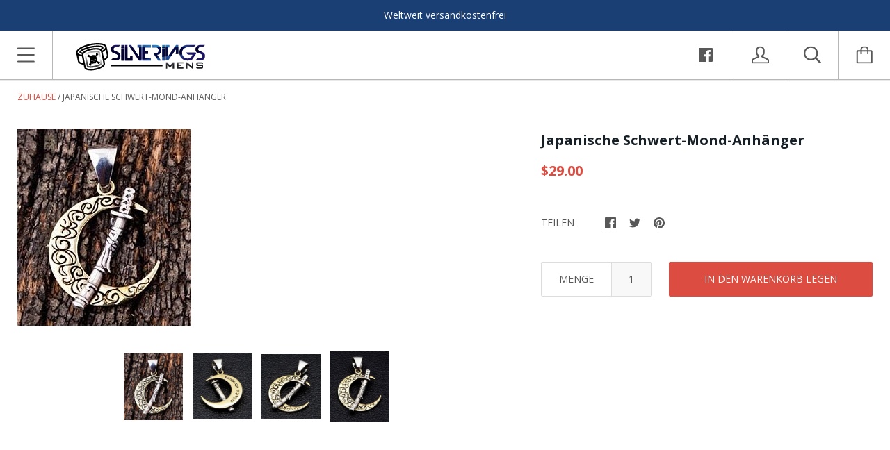

--- FILE ---
content_type: text/javascript
request_url: https://www.silverringsmen.com/cdn/shop/t/2/assets/libs.js?v=100169141065017252981585768841
body_size: 26720
content:
function ftg_getURLParameter(t){return decodeURIComponent((new RegExp("[?|&]"+t+"=([^&;]+?)(&|#|;|$)").exec(location.search)||[,""])[1].replace(/\+/g,"%20"))||null}if(function(t){t.fn.autoComplete=function(e){var o=t.extend({},t.fn.autoComplete.defaults,e);return"string"==typeof e?(this.each(function(){var o=t(this);"destroy"==e&&(t(window).off("resize.autocomplete",o.updateSC),o.off("blur.autocomplete focus.autocomplete keydown.autocomplete keyup.autocomplete"),o.data("autocomplete")?o.attr("autocomplete",o.data("autocomplete")):o.removeAttr("autocomplete"),t(o.data("sc")).remove(),o.removeData("sc").removeData("autocomplete"))}),this):this.each(function(){function e(t){var e=i.val();if(i.cache[e]=t,t.length&&e.length>=o.minChars){for(var n="",s=0;s<t.length;s++)n+=o.renderItem(t[s],e);i.sc.html(n),i.updateSC(0)}else i.sc.hide()}var i=t(this);i.sc=t(".mega-search__suggestions"),i.data("sc",i.sc).data("autocomplete",i.attr("autocomplete")),i.attr("autocomplete","off"),i.cache={},i.last_val="",i.updateSC=function(e,o){if(!e&&(i.sc.show(),i.sc.maxHeight||(i.sc.maxHeight=parseInt(i.sc.css("max-height"))),i.sc.suggestionHeight||(i.sc.suggestionHeight=t(".autocomplete-suggestion",i.sc).first().outerHeight()),i.sc.suggestionHeight))if(o){var n=i.sc.scrollTop(),s=o.offset().top-i.sc.offset().top;s+i.sc.suggestionHeight-i.sc.maxHeight>0?i.sc.scrollTop(s+i.sc.suggestionHeight+n-i.sc.maxHeight):s<0&&i.sc.scrollTop(s+n)}else i.sc.scrollTop(0)},t(window).on("resize.autocomplete",i.updateSC),i.sc.on("mouseleave",".autocomplete-suggestion",function(){t(".autocomplete-suggestion.selected").removeClass("selected")}),i.sc.on("mouseenter",".autocomplete-suggestion",function(){t(".autocomplete-suggestion.selected").removeClass("selected"),t(this).addClass("selected")}),i.sc.on("mousedown",".autocomplete-suggestion",function(e){var n=t(this),s=n.data("val");return(s||n.hasClass("autocomplete-suggestion"))&&(i.val(s),o.onSelect(e,s,n),i.sc.hide()),!1}),i.on("blur.autocomplete",function(){try{over_sb=t(".autocomplete-suggestions:hover").length}catch(e){over_sb=0}over_sb?i.is(":focus")||setTimeout(function(){i.focus()},20):(i.last_val=i.val(),i.sc.hide(),setTimeout(function(){i.sc.hide()},350))}),o.minChars||i.on("focus.autocomplete",function(){i.last_val="\n",i.trigger("keyup.autocomplete")}),i.on("keydown.autocomplete",function(e){if((40==e.which||38==e.which)&&i.sc.html()){var n,s=t(".autocomplete-suggestion.selected",i.sc);return s.length?(n=40==e.which?s.next(".autocomplete-suggestion"):s.prev(".autocomplete-suggestion"),n.length?(s.removeClass("selected"),n.addClass("selected")):(s.removeClass("selected"),n=0)):(n=40==e.which?t(".autocomplete-suggestion",i.sc).first():t(".autocomplete-suggestion",i.sc).last(),n.addClass("selected")),i.updateSC(0,n),!1}if(27==e.which)i.val(i.last_val).sc.hide();else if(13==e.which||9==e.which){var s=t(".autocomplete-suggestion.selected",i.sc);s.length&&i.sc.is(":visible")&&(o.onSelect(e,s.data("val"),s),setTimeout(function(){i.sc.hide()},20))}}),i.on("keyup.autocomplete",function(n){if(!~t.inArray(n.which,[13,27,35,36,37,38,39,40])){var s=i.val();if(s.length>=o.minChars){if(s!=i.last_val){if(i.last_val=s,clearTimeout(i.timer),o.cache){if(s in i.cache)return void e(i.cache[s]);for(var r=1;r<s.length-o.minChars;r++){var a=s.slice(0,s.length-r);if(a in i.cache&&!i.cache[a].length)return void e([])}}i.timer=setTimeout(function(){o.source(s,e)},o.delay)}}else i.last_val=s,i.sc.hide()}})})},t.fn.autoComplete.defaults={source:0,minChars:3,delay:150,cache:1,menuClass:"",appendTo:"body",renderItem:function(t,e){e=e.replace(/[-\/\\^$*+?.()|[\]{}]/g,"\\$&");var o=new RegExp("("+e.split(" ").join("|")+")","gi");return'<div class="autocomplete-suggestion" data-val="'+t+'">'+t.replace(o,"<b>$1</b>")+"</div>"},onSelect:function(t,e,o){}}}(jQuery),function(t){var e=0,o="scrollIntoView"in document.createElement("li");t.fn.awesomecomplete=function(i){var i=t.extend({},t.fn.awesomecomplete.defaults,i);return this.each(function(){var s=t(this),r=t.meta?t.extend({},i,s.data()):i;s.data("awesomecomplete-config",r);var a=t(r.attachTo||s),l=t("<ul/>");r.wrapSuggestions?l.appendTo(a):l.insertAfter(a),l.hide().addClass(r.suggestionListClass).css("width",a.innerWidth()),s.data("awesomecomplete-list",l);var c,d=!1;s.keyup(function(t){return d?void(d=!1):void(t.which>36&&t.which<41||16==t.which||(r.typingDelay>0?(clearTimeout(c),c=setTimeout(function(){n(s)},r.typingDelay)):n(s)))}),s.keydown(function(t){var e=l.children("li."+r.activeItemClass);switch(t.which){case 13:0!==e.length&&l.is(":visible")&&(t.preventDefault(),s.val(e.data("awesomecomplete-value")),r.onComplete(e.data("awesomecomplete-dataItem")),l.hide()),l.hide(),d=!0;break;case 38:t.preventDefault(),0===e.length?l.children("li:last-child").addClass(r.activeItemClass):(e.prev().addClass(r.activeItemClass),e.removeClass(r.activeItemClass));break;case 40:t.preventDefault(),0===e.length?l.children("li:first-child").addClass(r.activeItemClass):e.is(":not(:last-child)")&&(e.next().addClass(r.activeItemClass),e.removeClass(r.activeItemClass));break;case 27:l.hide(),d=!0}if(o&&l.is(":visible")){var e=l.children("li."+r.activeItemClass);e.length>0&&e.get(0).scrollIntoView(!1)}}),s.keypress(function(t){l.children("li."+r.activeItemClass);13==t.which&&l.children("li."+r.activeItemClass).length>0&&t.preventDefault()});var u=!1,p=!1;t(document).bind("mousedown.awesomecomplete"+ ++e,function(){u=!0}),t(document).bind("mouseup.awesomecomplete"+e,function(){u=!1,p&&(p=!1,l.hide())}),s.blur(function(){if(u)p=!0;else{var t=l.children("li."+r.activeItemClass);l.is(":visible")&&0!==t.length&&s.val(t.data("awesomecomplete-value")),l.hide()}}),s.focus(function(){l.children(":not(."+r.noResultsClass+")").length>0&&l.show()})})};var i=function(e,o){return function(i){t(".autocomplete__spinner").hide(),s(e,i,o)}},n=function(e){var o=e.val();t(".autocomplete__spinner").show(),e.data("awesomecomplete-list").hide(),"function"==typeof e.data("awesomecomplete-config").dataMethod?e.data("awesomecomplete-config").dataMethod(o,e,i(e,o)):s(e,e.data("awesomecomplete-config").staticData,o)},s=function(e,o,i){var n=e.data("awesomecomplete-list");if(n.empty().hide(),""!==i){for(var s=e.data("awesomecomplete-config"),r=[],a=0;a<o.length;a++){var l=jQuery.extend({},o[a]);r.push({dataItem:l,originalDataItem:o[a]})}r.sort(function(t,e){return s.sortFunction(t,e,i)}),r=r.slice(0,s.resultLimit);for(var c in r)r.hasOwnProperty(c)&&t('<li class="'+s.itemClass+'">'+s.renderFunction(r[c].dataItem,i,r[c].topMatch,r[c].originalDataItem,s)+"</li>").data("awesomecomplete-dataItem",r[c].originalDataItem).data("awesomecomplete-value",s.valueFunction(r[c].originalDataItem,s)).appendTo(n).click(function(){var o=t(this);e.val(o.data("awesomecomplete-value")),s.onComplete(o.data("awesomecomplete-dataItem"))}).mouseover(function(){t(this).addClass(s.activeItemClass).siblings().removeClass(s.activeItemClass)});void 0!==s.noResultsMessage&&0==r.length&&n.append(t('<li class="'+s.noResultsClass+'">'+s.noResultsMessage+"</li>")),(r.length>0||void 0!==s.noResultsMessage)&&n.show()}},r=function(t,e,o,i){return e===i.nameField||null===e?'<p class="title">'+t[i.nameField]+"</p>":'<p class="title">'+t[i.nameField]+'</p><p class="matchRow"><span class="matchedField">'+e+"</span>: "+t[e]+"</p>"},a=function(t,e){return t[e.nameField]},l=function(t,e,o){return t.matchedTermCount==e.matchedTermCount?e.matchCount-t.matchCount:e.matchedTermCount-t.matchedTermCount};t.fn.awesomecomplete.defaults={activeItemClass:"active",itemClass:"item",attachTo:void 0,wrapSuggestions:!1,dataMethod:void 0,dontMatch:[],highlightMatches:!0,highlightClass:"match",ignoreCase:!0,nameField:"name",noResultsClass:"noResults",noResultsMessage:void 0,onComplete:function(t){},sortFunction:l,splitTerm:!0,staticData:[],suggestionListClass:"autocomplete",renderFunction:r,resultLimit:10,typingDelay:0,valueFunction:a,wordDelimiter:/[^\da-z]+/gi}}(jQuery),function(t,e){"function"==typeof define&&define.amd?define([],function(){return t.returnExportsGlobal=e()}):"object"==typeof exports?module.exports=e():t.bouncefix=e()}(this,function(){var t;t=function(){function t(t,e,o,i){this.el=t,this.eventName=e,this.handler=o,this.context=i,this.add()}return t.prototype._handler=function(t,e){var o={};for(var i in t)o[i]=t[i];o.stopPropagation=function(){t.stopPropagation?t.stopPropagation():t.cancelBubble=!0},o.preventDefault=function(){t.preventDefault?t.preventDefault():t.returnValue=!1},this.handler.call(this.context||e,o)},t.prototype.add=function(){var t=this;t.cachedHandler=function(e){t._handler.call(t,e,this)},t.el.addEventListener(t.eventName,t.cachedHandler,!1)},t.prototype.remove=function(){this.el.removeEventListener(this.eventName,this.cachedHandler)},t}();var e;e=function(){var t={};return t.getTargetedEl=function(t,e){for(;;){if(t.classList.contains(e))break;if(!(t=t.parentElement))break}return t},t.isScrollable=function(t){return t.scrollHeight>t.offsetHeight},t.scrollToEnd=function(t){var e=t.scrollTop,o=t.offsetHeight,i=t.scrollHeight;e<=0&&(t.scrollTop=1),e+o>=i&&(t.scrollTop=i-o-1)},t}();var o;o=function(t,e){var o=function(e){if(!(this instanceof o))return new o(e);if(!e)throw new Error('"className" argument is required');this.className=e,this.startListener=new t(document,"touchstart",this.touchStart,this),this.endListener=new t(document,"touchend",this.touchEnd,this)};return o.prototype.touchStart=function(o){var i=e.getTargetedEl(o.target,this.className);return i&&e.isScrollable(i)?e.scrollToEnd(i):void(i&&!this.moveListener&&(this.moveListener=new t(i,"touchmove",this.touchMove,this)))},o.prototype.touchMove=function(t){t.preventDefault()},o.prototype.touchEnd=function(t){this.moveListener&&(this.moveListener.remove(),delete this.moveListener)},o.prototype.remove=function(){this.startListener.remove(),this.endListener.remove()},o}(t,e);var i;return i=function(t){var e={cache:{}};return e.add=function(e){this.cache[e]||(this.cache[e]=new t(e))},e.remove=function(t){this.cache[t]&&(this.cache[t].remove(),delete this.cache[t])},e}(o)}),function(t){"function"==typeof define&&define.amd?define(["jquery"],t):t("object"==typeof exports?require("jquery"):jQuery)}(function(t){function e(t){return a.raw?t:encodeURIComponent(t)}function o(t){return a.raw?t:decodeURIComponent(t)}function i(t){return e(a.json?JSON.stringify(t):String(t))}function n(t){0===t.indexOf('"')&&(t=t.slice(1,-1).replace(/\\"/g,'"').replace(/\\\\/g,"\\"));try{return t=decodeURIComponent(t.replace(r," ")),a.json?JSON.parse(t):t}catch(e){}}function s(e,o){var i=a.raw?e:n(e);return t.isFunction(o)?o(i):i}var r=/\+/g,a=t.cookie=function(n,r,l){if(arguments.length>1&&!t.isFunction(r)){if(l=t.extend({},a.defaults,l),"number"==typeof l.expires){var c=l.expires,d=l.expires=new Date;d.setTime(+d+864e5*c)}return document.cookie=[e(n),"=",i(r),l.expires?"; expires="+l.expires.toUTCString():"",l.path?"; path="+l.path:"",l.domain?"; domain="+l.domain:"",l.secure?"; secure":""].join("")}for(var u=n?void 0:{},p=document.cookie?document.cookie.split("; "):[],m=0,h=p.length;m<h;m++){var f=p[m].split("="),g=o(f.shift()),y=f.join("=");if(n&&n===g){u=s(y,r);break}n||void 0===(y=s(y))||(u[g]=y)}return u};a.defaults={},t.removeCookie=function(e,o){return void 0!==t.cookie(e)&&(t.cookie(e,"",t.extend({},o,{expires:-1})),!t.cookie(e))}}),"undefined"==typeof Currency)var Currency={};Currency.cookie={configuration:{expires:365,path:"/",domain:window.location.hostname},name:"currency",write:function(t){jQuery.cookie(this.name,t,this.configuration)},read:function(){return jQuery.cookie(this.name)},destroy:function(){jQuery.cookie(this.name,null,this.configuration)}},Currency.moneyFormats={USD:{money_format:"${{amount}}",money_with_currency_format:"${{amount}} USD"},EUR:{money_format:"&euro;{{amount}}",money_with_currency_format:"&euro;{{amount}} EUR"},GBP:{money_format:"&pound;{{amount}}",money_with_currency_format:"&pound;{{amount}} GBP"},CAD:{money_format:"${{amount}}",money_with_currency_format:"${{amount}} CAD"},ALL:{money_format:"Lek {{amount}}",money_with_currency_format:"Lek {{amount}} ALL"},DZD:{money_format:"DA {{amount}}",money_with_currency_format:"DA {{amount}} DZD"},AOA:{money_format:"Kz{{amount}}",money_with_currency_format:"Kz{{amount}} AOA"},ARS:{money_format:"${{amount_with_comma_separator}}",money_with_currency_format:"${{amount_with_comma_separator}} ARS"},AMD:{money_format:"{{amount}} AMD",money_with_currency_format:"{{amount}} AMD"},AWG:{money_format:"Afl{{amount}}",money_with_currency_format:"Afl{{amount}} AWG"},AUD:{money_format:"${{amount}}",money_with_currency_format:"${{amount}} AUD"},BBD:{money_format:"${{amount}}",money_with_currency_format:"${{amount}} Bds"},AZN:{money_format:"m.{{amount}}",money_with_currency_format:"m.{{amount}} AZN"},BDT:{money_format:"Tk {{amount}}",money_with_currency_format:"Tk {{amount}} BDT"},BSD:{money_format:"BS${{amount}}",money_with_currency_format:"BS${{amount}} BSD"},BHD:{money_format:"{{amount}}0 BD",money_with_currency_format:"{{amount}}0 BHD"},BYR:{money_format:"Br {{amount}}",money_with_currency_format:"Br {{amount}} BYR"},BZD:{money_format:"BZ${{amount}}",money_with_currency_format:"BZ${{amount}} BZD"},BTN:{money_format:"Nu {{amount}}",money_with_currency_format:"Nu {{amount}} BTN"},BAM:{money_format:"KM {{amount_with_comma_separator}}",money_with_currency_format:"KM {{amount_with_comma_separator}} BAM"},BRL:{money_format:"R$ {{amount_with_comma_separator}}",money_with_currency_format:"R$ {{amount_with_comma_separator}} BRL"},BOB:{money_format:"Bs{{amount_with_comma_separator}}",money_with_currency_format:"Bs{{amount_with_comma_separator}} BOB"},BWP:{money_format:"P{{amount}}",money_with_currency_format:"P{{amount}} BWP"},BND:{money_format:"${{amount}}",money_with_currency_format:"${{amount}} BND"},BGN:{money_format:"{{amount}} Ð»Ð²",money_with_currency_format:"{{amount}} Ð»Ð² BGN"},MMK:{money_format:"K{{amount}}",money_with_currency_format:"K{{amount}} MMK"},KHR:{money_format:"KHR{{amount}}",money_with_currency_format:"KHR{{amount}}"},KYD:{money_format:"${{amount}}",money_with_currency_format:"${{amount}} KYD"},XAF:{money_format:"FCFA{{amount}}",money_with_currency_format:"FCFA{{amount}} XAF"},CLP:{money_format:"${{amount_no_decimals}}",money_with_currency_format:"${{amount_no_decimals}} CLP"},CNY:{money_format:"&#165;{{amount}}",money_with_currency_format:"&#165;{{amount}} CNY"},COP:{money_format:"${{amount_with_comma_separator}}",money_with_currency_format:"${{amount_with_comma_separator}} COP"},CRC:{money_format:"&#8353; {{amount_with_comma_separator}}",money_with_currency_format:"&#8353; {{amount_with_comma_separator}} CRC"},HRK:{money_format:"{{amount_with_comma_separator}} kn",money_with_currency_format:"{{amount_with_comma_separator}} kn HRK"},CZK:{money_format:"{{amount_with_comma_separator}} K&#269;",money_with_currency_format:"{{amount_with_comma_separator}} K&#269;"},DKK:{money_format:"{{amount_with_comma_separator}}",money_with_currency_format:"kr.{{amount_with_comma_separator}}"},DOP:{money_format:"RD$ {{amount}}",money_with_currency_format:"RD$ {{amount}}"},XCD:{money_format:"${{amount}}",money_with_currency_format:"EC${{amount}}"},EGP:{money_format:"LE {{amount}}",money_with_currency_format:"LE {{amount}} EGP"},ETB:{money_format:"Br{{amount}}",money_with_currency_format:"Br{{amount}} ETB"},XPF:{money_format:"{{amount_no_decimals_with_comma_separator}} XPF",money_with_currency_format:"{{amount_no_decimals_with_comma_separator}} XPF"},FJD:{money_format:"${{amount}}",money_with_currency_format:"FJ${{amount}}"},GMD:{money_format:"D {{amount}}",money_with_currency_format:"D {{amount}} GMD"},GHS:{money_format:"GH&#8373;{{amount}}",money_with_currency_format:"GH&#8373;{{amount}}"},GTQ:{money_format:"Q{{amount}}",money_with_currency_format:"{{amount}} GTQ"},GYD:{money_format:"G${{amount}}",money_with_currency_format:"${{amount}} GYD"},GEL:{money_format:"{{amount}} GEL",money_with_currency_format:"{{amount}} GEL"},HNL:{money_format:"L {{amount}}",money_with_currency_format:"L {{amount}} HNL"},HKD:{money_format:"${{amount}}",money_with_currency_format:"HK${{amount}}"},HUF:{money_format:"{{amount_no_decimals_with_comma_separator}}",money_with_currency_format:"{{amount_no_decimals_with_comma_separator}} Ft"},ISK:{money_format:"{{amount_no_decimals}} kr",money_with_currency_format:"{{amount_no_decimals}} kr ISK"},INR:{money_format:"Rs. {{amount}}",money_with_currency_format:"Rs. {{amount}}"},IDR:{money_format:"{{amount_with_comma_separator}}",money_with_currency_format:"Rp {{amount_with_comma_separator}}"},ILS:{money_format:"{{amount}} NIS",money_with_currency_format:"{{amount}} NIS"},JMD:{money_format:"${{amount}}",money_with_currency_format:"${{amount}} JMD"},JPY:{money_format:"&#165;{{amount_no_decimals}}",money_with_currency_format:"&#165;{{amount_no_decimals}} JPY"},JEP:{money_format:"&pound;{{amount}}",money_with_currency_format:"&pound;{{amount}} JEP"},JOD:{money_format:"{{amount}}0 JD",money_with_currency_format:"{{amount}}0 JOD"},KZT:{money_format:"{{amount}} KZT",money_with_currency_format:"{{amount}} KZT"},KES:{money_format:"KSh{{amount}}",money_with_currency_format:"KSh{{amount}}"},KWD:{money_format:"{{amount}}0 KD",money_with_currency_format:"{{amount}}0 KWD"},KGS:{money_format:"Ð»Ð²{{amount}}",money_with_currency_format:"Ð»Ð²{{amount}}"},LVL:{money_format:"Ls {{amount}}",money_with_currency_format:"Ls {{amount}} LVL"},LBP:{money_format:"L&pound;{{amount}}",money_with_currency_format:"L&pound;{{amount}} LBP"},LTL:{money_format:"{{amount}} Lt",money_with_currency_format:"{{amount}} Lt"},MGA:{money_format:"Ar {{amount}}",money_with_currency_format:"Ar {{amount}} MGA"},MKD:{money_format:"Ð´ÐµÐ½ {{amount}}",money_with_currency_format:"Ð´ÐµÐ½ {{amount}} MKD"},MOP:{money_format:"MOP${{amount}}",money_with_currency_format:"MOP${{amount}}"},MVR:{money_format:"Rf{{amount}}",money_with_currency_format:"Rf{{amount}} MRf"},MXN:{money_format:"$ {{amount}}",money_with_currency_format:"$ {{amount}} MXN"},MYR:{money_format:"RM{{amount}} MYR",money_with_currency_format:"RM{{amount}} MYR"},MUR:{money_format:"Rs {{amount}}",money_with_currency_format:"Rs {{amount}} MUR"},MDL:{money_format:"{{amount}} MDL",money_with_currency_format:"{{amount}} MDL"},MAD:{money_format:"{{amount}} dh",money_with_currency_format:"Dh {{amount}} MAD"},MNT:{money_format:"{{amount_no_decimals}} &#8366",money_with_currency_format:"{{amount_no_decimals}} MNT"},MZN:{money_format:"{{amount}} Mt",money_with_currency_format:"Mt {{amount}} MZN"},NAD:{money_format:"N${{amount}}",money_with_currency_format:"N${{amount}} NAD"},NPR:{money_format:"Rs{{amount}}",money_with_currency_format:"Rs{{amount}} NPR"},ANG:{money_format:"&fnof;{{amount}}",money_with_currency_format:"{{amount}} NA&fnof;"},NZD:{money_format:"${{amount}}",money_with_currency_format:"${{amount}} NZD"},NIO:{money_format:"C${{amount}}",money_with_currency_format:"C${{amount}} NIO"},NGN:{money_format:"&#8358;{{amount}}",money_with_currency_format:"&#8358;{{amount}} NGN"},NOK:{money_format:"kr {{amount_with_comma_separator}}",money_with_currency_format:"kr {{amount_with_comma_separator}} NOK"},OMR:{money_format:"{{amount_with_comma_separator}} OMR",money_with_currency_format:"{{amount_with_comma_separator}} OMR"},PKR:{money_format:"Rs.{{amount}}",money_with_currency_format:"Rs.{{amount}} PKR"},PGK:{money_format:"K {{amount}}",money_with_currency_format:"K {{amount}} PGK"},PYG:{money_format:"Gs. {{amount_no_decimals_with_comma_separator}}",money_with_currency_format:"Gs. {{amount_no_decimals_with_comma_separator}} PYG"},PEN:{money_format:"S/. {{amount}}",money_with_currency_format:"S/. {{amount}} PEN"},PHP:{money_format:"&#8369;{{amount}}",money_with_currency_format:"&#8369;{{amount}} PHP"},PLN:{money_format:"{{amount_with_comma_separator}} zl",money_with_currency_format:"{{amount_with_comma_separator}} zl PLN"},QAR:{money_format:"QAR {{amount_with_comma_separator}}",money_with_currency_format:"QAR {{amount_with_comma_separator}}"},RON:{money_format:"{{amount_with_comma_separator}} lei",money_with_currency_format:"{{amount_with_comma_separator}} lei RON"},RUB:{money_format:"&#1088;&#1091;&#1073;{{amount_with_comma_separator}}",money_with_currency_format:"&#1088;&#1091;&#1073;{{amount_with_comma_separator}} RUB"},RWF:{money_format:"{{amount_no_decimals}} RF",money_with_currency_format:"{{amount_no_decimals}} RWF"},WST:{money_format:"WS$ {{amount}}",money_with_currency_format:"WS$ {{amount}} WST"},SAR:{money_format:"{{amount}} SR",money_with_currency_format:"{{amount}} SAR"},STD:{money_format:"Db {{amount}}",money_with_currency_format:"Db {{amount}} STD"},RSD:{money_format:"{{amount}} RSD",money_with_currency_format:"{{amount}} RSD"},SCR:{money_format:"Rs {{amount}}",money_with_currency_format:"Rs {{amount}} SCR"},SGD:{money_format:"${{amount}}",money_with_currency_format:"${{amount}} SGD"},SYP:{money_format:"S&pound;{{amount}}",money_with_currency_format:"S&pound;{{amount}} SYP"},ZAR:{money_format:"R {{amount}}",money_with_currency_format:"R {{amount}} ZAR"},KRW:{money_format:"&#8361;{{amount_no_decimals}}",money_with_currency_format:"&#8361;{{amount_no_decimals}} KRW"},LKR:{money_format:"Rs {{amount}}",money_with_currency_format:"Rs {{amount}} LKR"},SEK:{money_format:"{{amount_no_decimals}} kr",money_with_currency_format:"{{amount_no_decimals}} kr SEK"},CHF:{money_format:"SFr. {{amount}}",money_with_currency_format:"SFr. {{amount}} CHF"},TWD:{money_format:"${{amount}}",money_with_currency_format:"${{amount}} TWD"},THB:{money_format:"{{amount}} &#xe3f;",money_with_currency_format:"{{amount}} &#xe3f; THB"},TZS:{money_format:"{{amount}} TZS",money_with_currency_format:"{{amount}} TZS"},TTD:{money_format:"${{amount}}",money_with_currency_format:"${{amount}} TTD"},TND:{money_format:"{{amount}}",money_with_currency_format:"{{amount}} DT"},TRY:{money_format:"{{amount}}TL",money_with_currency_format:"{{amount}}TL"},UGX:{money_format:"Ush {{amount_no_decimals}}",money_with_currency_format:"Ush {{amount_no_decimals}} UGX"},UAH:{money_format:"â‚´{{amount}}",money_with_currency_format:"â‚´{{amount}} UAH"},AED:{money_format:"Dhs. {{amount}}",money_with_currency_format:"Dhs. {{amount}} AED"},UYU:{money_format:"${{amount_with_comma_separator}}",money_with_currency_format:"${{amount_with_comma_separator}} UYU"},VUV:{money_format:"${{amount}}",money_with_currency_format:"${{amount}}VT"},VEF:{money_format:"Bs. {{amount_with_comma_separator}}",money_with_currency_format:"Bs. {{amount_with_comma_separator}} VEF"},VND:{money_format:"{{amount_no_decimals_with_comma_separator}}&#8363;",money_with_currency_format:"{{amount_no_decimals_with_comma_separator}} VND"},XBT:{money_format:"{{amount_no_decimals}} BTC",money_with_currency_format:"{{amount_no_decimals}} BTC"},XOF:{money_format:"CFA{{amount}}",money_with_currency_format:"CFA{{amount}} XOF"},ZMW:{money_format:"K{{amount_no_decimals_with_comma_separator}}",money_with_currency_format:"ZMW{{amount_no_decimals_with_comma_separator}}"}},Currency.formatMoney=function(t,e){function o(t,e){return"undefined"==typeof t?e:t}function i(t,e,i,n){if(e=o(e,2),i=o(i,","),n=o(n,"."),isNaN(t)||null==t)return 0;t=(t/100).toFixed(e);var s=t.split("."),r=s[0].replace(/(\d)(?=(\d\d\d)+(?!\d))/g,"$1"+i),a=s[1]?n+s[1]:"";return r+a}if("function"==typeof Shopify.formatMoney)return Shopify.formatMoney(t,e);"string"==typeof t&&(t=t.replace(".",""));var n="",s=/\{\{\s*(\w+)\s*\}\}/,r=e||"${{amount}}";switch(r.match(s)[1]){case"amount":n=i(t,2);break;case"amount_no_decimals":n=i(t,0);break;case"amount_with_comma_separator":n=i(t,2,".",",");break;case"amount_no_decimals_with_comma_separator":n=i(t,0,".",",")}return r.replace(s,n)},Currency.currentCurrency="",Currency.format="money_format",Currency.convertAll=function(t,e,o,i){t=t||Currency.currentCurrency,e=e||$(".currency-selector__select").val(),jQuery(o||"[data-money-convertible]").each(function(){if(jQuery(this).attr("data-currency")!==e){if(jQuery(this).attr("data-currency-"+e))jQuery(this).html(jQuery(this).attr("data-currency-"+e));else{var o=0,n=Currency.moneyFormats[t][i||Currency.format]||"{{amount}}",s=Currency.moneyFormats[e][i||Currency.format]||"{{amount}}";o=n.indexOf("amount_no_decimals")!==-1?Currency.convert(100*parseInt(jQuery(this).html().replace(/[^0-9]/g,""),10),t,e):"JOD"===t||"KWD"==t||"BHD"==t?Currency.convert(parseInt(jQuery(this).html().replace(/[^0-9]/g,""),10)/10,t,e):Currency.convert(parseInt(jQuery(this).html().replace(/[^0-9]/g,""),10),t,e);var r=Currency.formatMoney(o,s);jQuery(this).html(r),jQuery(this).attr("data-currency-"+e,r)}jQuery(this).attr("data-currency",e)}}),this.currentCurrency=e,this.cookie.write(e)};var qualifyURL=function(t){var e=document.createElement("img");return e.src=t,t=e.src,e.src=null,t};!function(t,e,o,n){function s(e,o){this.element=e,this.$element=t(e),this.settings=t.extend({},a,o),this._columnSize=0,this._defaults=a,this._name=r,this.tiles=[],this._loadedImages=0,this._rows=[[]],this._currentRow=0,this._currentRowTile=0,this.edges=[],this.imagesData={},this.currentWidth=0,this.currentImageSizeFactor=1,this.currentColumnsCount=0,this.ajaxComplete=!1,this.isLoading=!1,this.currentPage=1,this.init()}t.fn.visible=function(o){if(!t(this).offset())return!0;var i=t(this),n=t(e),s=n.scrollTop(),r=s+n.height(),a=i.offset().top,l=a+i.height(),c=o===!0?l:a,d=o===!0?a:l;return d<=r&&c>=s};var r="finalTilesGallery",a={layout:"final",columns:[[4e3,5],[1024,4],[800,3],[480,2],[320,1]],rowHeight:200,margin:10,minTileWidth:200,ignoreImageAttributes:!0,imageSizeFactor:[[4e3,.9],[1024,.8],[800,.7],[600,.6],[480,.5],[320,.3]],gridSize:10,allowEnlargement:!0,autoLoadURL:null,autoLoadOffset:50,selectedFilter:"",loadingTarget:"",onComplete:function(){},onUpdate:function(){},onAutoLoaded:function(){},onAutoLoadCompleted:function(){},debug:!1};t.extend(s.prototype,{print:function(t){this.settings.debug&&console.log(t)},setCurrentImageSizeFactor:function(){this.currentImageSizeFactor=1;for(var o=t(e).width(),i=0;i<this.settings.imageSizeFactor.length;i++)this.settings.imageSizeFactor[i][0]>=o&&(this.currentImageSizeFactor=this.settings.imageSizeFactor[i][1]);this.currentImageSizeFactor||(this.currentImageSizeFactor=1),this.print("current image size factor: "+this.currentImageSizeFactor+" ("+o+")")},setCurrentColumnSize:function(){for(var o=t(e).width(),i=0;i<this.settings.columns.length;i++)this.settings.columns[i][0]>=o&&(this.currentColumnsCount=this.settings.columns[i][1]);this._columnSize=Math.floor((this.currentWidth-this.settings.margin*(this.currentColumnsCount-1))/this.currentColumnsCount),console.log(this.currentWidth,this._columnSize,this.currentColumnsCount),this.print(this.currentWidth,this._columnSize)},init:function(){var o=this,i=this.settings.selectedFilter,n=ftg_getURLParameter("ftg-set");if(n&&(i=n),o.currentWidth=o.$element.width(),0==o.$element.filter(":visible").length)return o.print("cannot initialize the gallery, container is hidden. Retrying in 500ms."),void setTimeout(function(){o.init()},500);this.$element.find(".ftg-items").css({position:"relative"});var i=this.settings.selectedFilter,n=ftg_getURLParameter("ftg-set");n&&(i=n);var o=this;null!=i&&(o.print(".. found filter ("+i+")"),o.$element.find(".ftg-filters a").removeClass("selected"),o.$element.find(".ftg-filters a").each(function(){t(this).data("filter")==i&&(o.print(".. selecting filter"),t(this).addClass("selected"))}));var s=e.location.hash;if(this.$element.find(".ftg-items").css({position:"relative",minWidth:o.settings.minTileWidth}),s&&"#ftg-set-ftgall"!=s&&"#ftg-set"==s.substr(0,8)||o.settings.selectedFilter){var r="#ftg-set-"+o.settings.selectedFilter;s&&(r=s);var a=r.replace("#","."),l=[];o.$element.find(".ftg-filters a").each(function(){l.push(t(this).attr("href"))}),t.inArray(r,l)>=0&&(a=a.substring(1),o.$element.find(".ftg-filters a").each(function(){t(this).attr("href")!=r&&(o.$element.find(".item").each(function(){var e=t(this).parent().parent();0==e.hasClass(a)&&e.addClass("ftg-hidden")}),t(this).removeClass("selected"))}),t('a[href="'+r+'"]').addClass("selected"))}if(this.tiles=this.$element.find(".tile").not(".ftg-hidden"),this.tiles.css({transition:"all .3s"}),this.currentWidth=this.$element.width(),this.print("this.currentWidth: "+this.currentWidth),0==o.$element.filter(":visible").length)return o.warn("cannot initialize the gallery, container is hidden. Retrying in 500ms."),void setTimeout(function(){o.init()},500);"columns"!=this.settings.layout&&"rows"!=this.settings.layout&&"final"!=this.settings.layout&&console.log("WARNING: unknown layout, falling back to 'final'."),"columns"==this.settings.layout&&this.setCurrentColumnSize();var c=0;this.setCurrentImageSizeFactor(),t(e).resize(function(){c=setTimeout(function(){o.currentWidth!=o.$element.width()&&(clearTimeout(c),o.print("this.currentWidth",this.currentWidth),o.currentWidth=o.$element.width(),o.setCurrentColumnSize(),o.setCurrentImageSizeFactor(),o.refresh())},500)}),o.isLoading=!0,o.settings.autoLoadURL&&t(e).scroll(function(){if(!o.ajaxComplete&&!o.isLoading){var i=t(o.settings.loadingTarget);t(e).scrollTop()>=i.offset().top-t(e).height()-o.settings.autoLoadOffset&&(o.isLoading=!0,t.get(o.settings.autoLoadURL,{page:++o.currentPage},function(t){var e=o.settings.onAutoLoaded(t);0==e.length?(o.ajaxComplete=!0,o.settings.onAutoLoadCompleted()):(o.$element.find(".ftg-items").append(e),o.tiles=o.$element.find(".tile"),o.loadImage())}))}}),this.setupFilters(),this.edges.push({left:0,top:0,width:this.currentWidth,index:0}),this.loadImage()},addElements:function(t){this.$element.find(".ftg-items").append(t),this.tiles=this.$element.find(".tile"),this.loadImage()},removeAt:function(t){this.tiles[t].remove(),this.refresh()},clear:function(){this.$element.find(".ftg-items").height(0).empty(),this.refresh()},setupFilters:function(){var e=this;e.$element.find(".ftg-filters a").click(function(o){o.preventDefault(),e.$element.find(".ftg-filters a").removeClass("selected"),t(this).addClass("selected");var i=t(this).attr("href").replace("#ftg-set-","");"ftgall"==i?e.$element.find(".tile").removeClass("ftg-hidden"):e.$element.find(".tile").not(".ftg-set-"+i).addClass("ftg-hidden").end().filter(".ftg-set-"+i).removeClass("ftg-hidden"),e.refresh()})},printEdges:function(){for(this.$element.find(".edge").remove(),i=0;i<this.edges.length;i++){var e=t("<div class='edge' />");e.append("top: "+this.edges[i].top+"<br>"),e.append("left: "+this.edges[i].left+"<br>"),e.append("width: "+this.edges[i].width+"<br>"),e.css({left:this.edges[i].left,top:this.edges[i].top,marginTop:-25,marginLeft:20}),this.$element.append(e)}},printEdge:function(e){var o=t("<div class='edge enlarged-"+e.enlarged+"' />");o.append("<b>"+e.index+" "+e["case"]+"</b><br>"),o.append("t: "+Math.round(e.top)+" l: "+e.left+"<br>"),o.append("width: "+e.width+"<br>"),o.append("idx: "+e.tileIndex+"<br>"),o.css({left:e.left,top:e.top,marginTop:-25,marginLeft:20}),this.$element.append(o)},refresh:function(){this.$element.find(".edge").remove(),this.edges=[{left:0,top:0,width:this.currentWidth}],this.tiles.removeClass("ftg-loaded ftg-enlarged"),this.tiles=this.$element.find(".tile").not(".ftg-hidden"),this._loadedImages=0,this.loadImage()},getAvailableRowSpace:function(){return this.currentWidth-this.getBusyRowSpace()},getBusyRowSpace:function(){for(var t=0,e=0;e<this._rows[this._currentRow].length;e++)t+=this._rows[this._currentRow][e].data("width")+this.settings.margin;return t},addImageToRow:function(t){console.log(this._rows),console.log(this._currentRow),this._rows[this._currentRow].push(t)},fitImagesInRow:function(){for(var t=(this.getAvailableRowSpace()-this.settings.margin,(this.currentWidth-(this._rows[this._currentRow].length-1)*this.settings.margin)/this.getBusyRowSpace()),e=0;e<this._rows[this._currentRow].length;e++){$item=this._rows[this._currentRow][e];var o=$item.data("width");$item.data("height");$item.data("width",o*t),this.add(this._currentRowTile++)}},nextTile:function(t){var e=this;if(t&&e.add(e._loadedImages),
++e._loadedImages<e.tiles.length)e.loadImage();else{var o=e.lowerEdgeTop();e.print("lower edge top: "+o),e.$element.find(".ftg-items").height(o),e.isLoading=!1,e.settings.onComplete()}},loadImage:function(){var t=this,e=this.tiles.eq(this._loadedImages);e.children("iframe").length&&e.children("iframe").addClass("item");var o=e.find(".item");switch(o.get(0).tagName.toLowerCase()){case"img":var i=new Image;i.onload=function(){var n=t.currentImageSizeFactor;e.data("ftg-ignore-size-factor")&&(n=1);var s={},r=!0;if("final"==t.settings.layout){var a=o.attr("width")?parseInt(o.attr("width")):i.width,l=o.attr("height")?parseInt(o.attr("height")):i.height;s.width=a*n,s.height=l*n}"columns"==t.settings.layout&&(s.width=t._columnSize,s.height=s.width*i.height/i.width),"rows"==t.settings.layout&&(s.width=t.settings.rowHeight*i.width/i.height,s.height=t.settings.rowHeight,r=!1,t.getAvailableRowSpace()>s.width?t.addImageToRow(o):(t.fitImagesInRow(),t._currentRow++,t._rows.push([]),t.addImageToRow(o))),o.attr("src",this.src),t.imagesData["tile"+t._loadedImages]={width:s.width,height:s.height,owidth:i.width,oheight:i.height,src:i.src},t.nextTile(r)},i.onerror=function(){t.print("error loading image: "+i.src),t.nextTile(!0)},i.src=o.data("src"),e.data("ftg-type","image");break;case"svg":t.imagesData["tile"+t._loadedImages]={width:parseInt(o.attr("width")),height:parseInt(o.attr("height")),owidth:parseInt(o.attr("width")),oheight:parseInt(o.attr("height"))},e.data("ftg-type","svg"),t.nextTile(!0);break;case"iframe":t.imagesData["tile"+t._loadedImages]={width:parseInt(o.attr("width")),height:parseInt(o.attr("height")),owidth:parseInt(o.attr("width")),oheight:parseInt(o.attr("height"))},e.data("ftg-type","iframe"),t.nextTile(!0);break;default:t.imagesData["tile"+t._loadedImages]={width:parseInt(o.data("width")),height:parseInt(o.data("height")),owidth:parseInt(o.data("width")),oheight:parseInt(o.data("height"))},t.nextTile(!0)}},higherEdge:function(){for(var t=1e5,e=0,o=0;o<this.edges.length;o++)this.edges[o].top<t&&(e=o,t=this.edges[o].top);return this.edges[e]},lowerEdgeTop:function(){for(var t=0,e=0;e<this.edges.length;e++)this.edges[e].top>t&&(t=this.edges[e].top);return t},alignEdge:function(t,e){for(var o=0;o<this.edges.length;o++)if(this.edges[o].left+this.edges[o].width+this.settings.margin==t.left&&(this.print("found edge on left",o),t.top==this.edges[o].top))return this.print("edges can be aligned [1]"),{side:"left",edge:this.edges[o]};for(var o=0;o<this.edges.length;o++)if(this.edges[o].left-this.settings.margin==t.left+t.width&&(this.print("found edge on right",o),t.top==this.edges[o].top))return this.print("edges can be aligned [2]"),{side:"right",edge:this.edges[o]};return null},removeEdge:function(t){for(var e=[],o=0;o<this.edges.length;o++)this.edges[o]!=t&&e.push(this.edges[o]);this.edges=e},add:function(t){var e=this.tiles.eq(t),o=e.find(".item"),i="tile"+t,n=this.imagesData[i].width,s=this.imagesData[i].height,r=this.higherEdge();if(this.print(r),r.tileIndex=t,this.print(t+" ["+e.data("ftg-type")+"] ("+n+"x"+s+")"),r.top>0&&(r.top+=this.settings.margin),e.css({left:r.left,top:r.top,position:"absolute"}),r.enlarged=!1,r.width<n+this.settings.margin){r["case"]="Te",this.print("Te",r.width);var a=r.width,l=s/n*a;a+r.left-this.settings.margin==this.currentWidth&&(this.print("END"),a-=this.settings.margin,l=s/n*a),n=a,s=l}else if(r.width>n)if(this.print("tE"),"columns"==this.settings.layout||r.width-n>=this.settings.minTileWidth){r["case"]="tE",this.print("tE1",r.width,r.left,this.currentWidth);var c={left:r.left+n+this.settings.margin,top:r.top-(r.top>0?this.settings.margin:0),width:r.width-n-this.settings.margin,marginLeft:!0,"case":"NEW",index:r.index+1};this.edges.push(c)}else{r["case"]="tE2",this.print("tE2"),this.print("enlargement",r.width,r.left,this.currentWidth);var a=(r.left+r.width==this.currentWidth?0:this.settings.margin,r.width),l=this.settings.allowEnlargement&&"rows"!=this.settings.layout?s/n*a:s;this.settings.allowEnlargement?(e.addClass("ftg-enlarged"),r.enlarged=!0):"rows"!=this.settings.layout&&e.find(".item").css({width:n,height:s}),n=a,s=l}if(r.top+=s,this.settings.gridSize){var d=r.top%this.settings.gridSize;r.top-=d,s-=d}r.left=r.left,r.width=n;var u=!0,p=this.alignEdge(r,t);p&&("left"==p.side?(this.removeEdge(r),p.edge.width+=n+this.settings.margin,s-=r.top-p.edge.top,r.top-=s,u=!1):(this.removeEdge(p.edge),r.width+=this.settings.margin+p.edge.width,u=!1),e.height(s)),this.$element.find(".ftg-items").height()<r.top&&this.$element.find(".ftg-items").height(r.top),this.settings.debug&&u&&this.printEdge(r),"iframe"==e.data("ftg-type")&&e.find("iframe").height(s),this.print(n+"x"+s),this.print("----"),e.css({width:n,height:s});var m=n/this.imagesData[i].width,h=this.imagesData[i].height*m-s;o.css({height:"auto"}),h>0&&o.css({top:0-h/2}),e.addClass("ftg-loaded")}}),t.fn[r]=function(e){return this.each(function(){t.data(this,r)||t.data(this,r,new s(this,e))}),this}}(jQuery,window,document),function(t,e){"use strict";function o(o,i){this.options=t.extend({},a,i),this.$element=t(o),this.$win=t(e),this.$loadingClassTarget=this._getLoadingClassTarget(),this.$scrollContainer=this._getScrollContainer(),this.loading=!1,this.doneLoadingInt=null,this.pageCount=this.options.triggerInitialLoad?this.options.startingPageCount-1:this.options.startingPageCount,this.destroyed=!1,this._init()}function i(e,o,i){e&&t.isFunction(e[o])&&e[o].apply(e,i)}function n(t,e,o){var i;return function(){var n=this,s=arguments,r=function(){i=null,o||t.apply(n,s)},a=o&&!i;clearTimeout(i),i=setTimeout(r,e),a&&t.apply(n,s)}}var s="infiniteScrollHelper",r="plugin_"+s,a={bottomBuffer:0,debounceInt:100,doneLoading:null,interval:300,loadingClass:"loading",loadingClassTarget:null,loadMoreDelay:0,loadMore:t.noop,startingPageCount:1,triggerInitialLoad:!1};o.prototype._init=function(){this._addListeners(),this.options.triggerInitialLoad?this._beginLoadMore(this.options.loadMoreDelay):this._handleScroll()},o.prototype._getLoadingClassTarget=function(){return this.options.loadingClassTarget?t(this.options.loadingClassTarget):this.$element},o.prototype._getScrollContainer=function(){var e=null;return"scroll"==this.$element.css("overflow-y")&&(e=this.$element),e||(e=this.$element.parents().filter(function(){return"scroll"==t(this).css("overflow-y")})),e=e.length>0?e:this.$win},o.prototype._addListeners=function(){var t=this;this.$scrollContainer.on("scroll."+s,n(function(){t._handleScroll()},this.options.debounceInt))},o.prototype._removeListeners=function(){this.$scrollContainer.off("scroll."+s)},o.prototype._handleScroll=function(t){var e=this;this._shouldTriggerLoad()&&(this._beginLoadMore(this.options.loadMoreDelay),this.options.doneLoading&&(this.doneLoadingInt=setInterval(function(){e.options.doneLoading(e.pageCount)&&e._endLoadMore()},this.options.interval)))},o.prototype._shouldTriggerLoad=function(){var t=this._getElementHeight(),e=this.$scrollContainer.scrollTop()+this.$scrollContainer.height()+this.options.bottomBuffer;return!this.loading&&e>=t&&this.$element.is(":visible")},o.prototype._getElementHeight=function(){return this.$element==this.$scrollContainer?this.$element[0].scrollHeight:this.$element.height()},o.prototype._beginLoadMore=function(e){e=e||0,setTimeout(t.proxy(function(){this.pageCount++,this.options.loadMore(this.pageCount,t.proxy(this._endLoadMore,this)),this.$loadingClassTarget.addClass(this.options.loadingClass)},this),e),this.loading=!0,this._removeListeners()},o.prototype._endLoadMore=function(){clearInterval(this.doneLoadingInt),this.loading=!1,this.$loadingClassTarget.removeClass(this.options.loadingClass),!this.destroyed&&this._addListeners()},o.prototype.destroy=function(){this._removeListeners(),this.options.loadMore=null,this.options.doneLoading=null,t.data(this.$element[0],r,null),clearInterval(this.doneLoadingInt),this.destroyed=!0},t.fn[s]=function(e){var n=!1,s=arguments;return"string"==typeof e&&(n=e),this.each(function(){var a=t.data(this,r);a||n?n&&i(a,n,Array.prototype.slice.call(s,1)):t.data(this,r,new o(this,e))})},e.InfiniteScrollHelper=e.InfiniteScrollHelper||o}(jQuery,window),function(){var t;t=function(){function t(t,e){var o,i;if(this.options={target:"instafeed",get:"popular",resolution:"thumbnail",sortBy:"none",links:!0,mock:!1,useHttp:!1},"object"==typeof t)for(o in t)i=t[o],this.options[o]=i;this.context=null!=e?e:this,this.unique=this._genKey()}return t.prototype.hasNext=function(){return"string"==typeof this.context.nextUrl&&this.context.nextUrl.length>0},t.prototype.next=function(){return!!this.hasNext()&&this.run(this.context.nextUrl)},t.prototype.run=function(e){var o,i,n;if("string"!=typeof this.options.clientId&&"string"!=typeof this.options.accessToken)throw new Error("Missing clientId or accessToken.");if("string"!=typeof this.options.accessToken&&"string"!=typeof this.options.clientId)throw new Error("Missing clientId or accessToken.");return null!=this.options.before&&"function"==typeof this.options.before&&this.options.before.call(this),"undefined"!=typeof document&&null!==document&&(n=document.createElement("script"),n.id="instafeed-fetcher",n.src=e||this._buildUrl(),o=document.getElementsByTagName("head"),o[0].appendChild(n),i="instafeedCache"+this.unique,window[i]=new t(this.options,this),window[i].unique=this.unique),!0},t.prototype.parse=function(t){var e,o,i,n,s,r,a,l,c,d,u,p,m,h,f,g,y,v,w,_,k,C,T,S,$,b,x,L,E,I,A,O,D;if("object"!=typeof t){if(null!=this.options.error&&"function"==typeof this.options.error)return this.options.error.call(this,"Invalid JSON data"),!1;throw new Error("Invalid JSON response")}if(200!==t.meta.code){if(null!=this.options.error&&"function"==typeof this.options.error)return this.options.error.call(this,t.meta.error_message),!1;throw new Error("Error from Instagram: "+t.meta.error_message)}if(0===t.data.length){if(null!=this.options.error&&"function"==typeof this.options.error)return this.options.error.call(this,"No images were returned from Instagram"),!1;throw new Error("No images were returned from Instagram")}if(null!=this.options.success&&"function"==typeof this.options.success&&this.options.success.call(this,t),this.context.nextUrl="",null!=t.pagination&&(this.context.nextUrl=t.pagination.next_url),"none"!==this.options.sortBy)switch(A="random"===this.options.sortBy?["","random"]:this.options.sortBy.split("-"),I="least"===A[0],A[1]){case"random":t.data.sort(function(){return.5-Math.random()});break;case"recent":t.data=this._sortBy(t.data,"created_time",I);break;case"liked":t.data=this._sortBy(t.data,"likes.count",I);break;case"commented":t.data=this._sortBy(t.data,"comments.count",I);break;default:throw new Error("Invalid option for sortBy: '"+this.options.sortBy+"'.")}if("undefined"!=typeof document&&null!==document&&this.options.mock===!1){if(g=t.data,E=parseInt(this.options.limit,10),null!=this.options.limit&&g.length>E&&(g=g.slice(0,E)),a=document.createDocumentFragment(),null!=this.options.filter&&"function"==typeof this.options.filter&&(g=this._filter(g,this.options.filter)),null!=this.options.template&&"string"==typeof this.options.template){for(c="",h="",_="",D=document.createElement("div"),u=0,$=g.length;u<$;u++){if(p=g[u],m=p.images[this.options.resolution],"object"!=typeof m)throw r="No image found for resolution: "+this.options.resolution+".",new Error(r);k=m.width,v=m.height,w="square",k>v&&(w="landscape"),k<v&&(w="portrait"),f=m.url,d=window.location.protocol.indexOf("http")>=0,d&&!this.options.useHttp&&(f=f.replace(/https?:\/\//,"//")),h=this._makeTemplate(this.options.template,{model:p,id:p.id,link:p.link,type:p.type,image:f,width:k,height:v,orientation:w,caption:this._getObjectProperty(p,"caption.text"),likes:p.likes.count,comments:p.comments.count,location:this._getObjectProperty(p,"location.name")}),c+=h}for(D.innerHTML=c,n=[],i=0,o=D.childNodes.length;i<o;)n.push(D.childNodes[i]),i+=1;for(T=0,b=n.length;T<b;T++)L=n[T],a.appendChild(L)}else for(S=0,x=g.length;S<x;S++){if(p=g[S],y=document.createElement("img"),m=p.images[this.options.resolution],"object"!=typeof m)throw r="No image found for resolution: "+this.options.resolution+".",new Error(r);f=m.url,d=window.location.protocol.indexOf("http")>=0,d&&!this.options.useHttp&&(f=f.replace(/https?:\/\//,"//")),y.src=f,this.options.links===!0?(e=document.createElement("a"),e.href=p.link,e.appendChild(y),a.appendChild(e)):a.appendChild(y)}if(O=this.options.target,"string"==typeof O&&(O=document.getElementById(O)),null==O)throw r='No element with id="'+this.options.target+'" on page.',new Error(r);O.appendChild(a),l=document.getElementsByTagName("head")[0],l.removeChild(document.getElementById("instafeed-fetcher")),C="instafeedCache"+this.unique,window[C]=void 0;try{delete window[C]}catch(R){s=R}}return null!=this.options.after&&"function"==typeof this.options.after&&this.options.after.call(this),!0},t.prototype._buildUrl=function(){var t,e,o;switch(t="https://api.instagram.com/v1",this.options.get){case"popular":e="media/popular";break;case"tagged":if(!this.options.tagName)throw new Error("No tag name specified. Use the 'tagName' option.");e="tags/"+this.options.tagName+"/media/recent";break;case"location":if(!this.options.locationId)throw new Error("No location specified. Use the 'locationId' option.");e="locations/"+this.options.locationId+"/media/recent";break;case"user":if(!this.options.userId)throw new Error("No user specified. Use the 'userId' option.");e="users/"+this.options.userId+"/media/recent";break;default:throw new Error("Invalid option for get: '"+this.options.get+"'.")}return o=t+"/"+e,o+=null!=this.options.accessToken?"?access_token="+this.options.accessToken:"?client_id="+this.options.clientId,null!=this.options.limit&&(o+="&count="+this.options.limit),o+="&callback=instafeedCache"+this.unique+".parse"},t.prototype._genKey=function(){var t;return t=function(){return(65536*(1+Math.random())|0).toString(16).substring(1)},""+t()+t()+t()+t()},t.prototype._makeTemplate=function(t,e){var o,i,n,s,r;for(i=/(?:\{{2})([\w\[\]\.]+)(?:\}{2})/,o=t;i.test(o);)s=o.match(i)[1],r=null!=(n=this._getObjectProperty(e,s))?n:"",o=o.replace(i,function(){return""+r});return o},t.prototype._getObjectProperty=function(t,e){var o,i;for(e=e.replace(/\[(\w+)\]/g,".$1"),i=e.split(".");i.length;){if(o=i.shift(),!(null!=t&&o in t))return null;t=t[o]}return t},t.prototype._sortBy=function(t,e,o){var i;return i=function(t,i){var n,s;return n=this._getObjectProperty(t,e),s=this._getObjectProperty(i,e),o?n>s?1:-1:n<s?1:-1},t.sort(i.bind(this)),t},t.prototype._filter=function(t,e){var o,i,n,s,r;for(o=[],i=function(t){if(e(t))return o.push(t)},n=0,r=t.length;n<r;n++)s=t[n],i(s);return o},t}(),function(t,e){return"function"==typeof define&&define.amd?define([],e):"object"==typeof module&&module.exports?module.exports=e():t.Instafeed=e()}(this,function(){return t})}.call(this),new function(t){var e=t.separator||"&",o=t.spaces!==!1,i=(t.suffix===!1?"":"[]",t.prefix!==!1),n=i?t.hash===!0?"#":"?":"",s=t.numbers!==!1;jQuery.query=new function(){var t=function(t,e){return void 0!=t&&null!==t&&(!e||t.constructor==e)},i=function(t){for(var e,o=/\[([^[]*)\]/g,i=/^([^[]+)(\[.*\])?$/.exec(t),n=i[1],s=[];e=o.exec(i[2]);)s.push(e[1]);return[n,s]},r=function(e,o,i){var n=o.shift();if("object"!=typeof e&&(e=null),""===n)if(e||(e=[]),t(e,Array))e.push(0==o.length?i:r(null,o.slice(0),i));else if(t(e,Object)){for(var s=0;null!=e[s++];);e[--s]=0==o.length?i:r(e[s],o.slice(0),i)}else e=[],e.push(0==o.length?i:r(null,o.slice(0),i));else if(n&&n.match(/^\s*[0-9]+\s*$/)){var a=parseInt(n,10);e||(e=[]),e[a]=0==o.length?i:r(e[a],o.slice(0),i)}else{if(!n)return i;var a=n.replace(/^\s*|\s*$/g,"");if(e||(e={}),t(e,Array)){for(var l={},s=0;s<e.length;++s)l[s]=e[s];e=l}e[a]=0==o.length?i:r(e[a],o.slice(0),i)}return e},a=function(t){var e=this;return e.keys={},t.queryObject?jQuery.each(t.get(),function(t,o){e.SET(t,o)}):e.parseNew.apply(e,arguments),e};return a.prototype={queryObject:!0,parseNew:function(){var t=this;return t.keys={},jQuery.each(arguments,function(){var e=""+this;e=e.replace(/^[?#]/,""),e=e.replace(/[;&]$/,""),o&&(e=e.replace(/[+]/g," ")),jQuery.each(e.split(/[&;]/),function(){var e=decodeURIComponent(this.split("=")[0]||""),o=decodeURIComponent(this.split("=")[1]||"");e&&(s&&(/^[+-]?[0-9]+\.[0-9]*$/.test(o)?o=parseFloat(o):/^[+-]?[1-9][0-9]*$/.test(o)&&(o=parseInt(o,10))),o=!o&&0!==o||o,t.SET(e,o))})}),t},has:function(e,o){var i=this.get(e);return t(i,o)},GET:function(e){if(!t(e))return this.keys;for(var o=i(e),n=o[0],s=o[1],r=this.keys[n];null!=r&&0!=s.length;)r=r[s.shift()];return"number"==typeof r?r:r||""},get:function(e){var o=this.GET(e);return t(o,Object)?jQuery.extend(!0,{},o):t(o,Array)?o.slice(0):o},SET:function(e,o){var n=t(o)?o:null,s=i(e),a=s[0],l=s[1],c=this.keys[a];return this.keys[a]=r(c,l.slice(0),n),this},set:function(t,e){return this.copy().SET(t,e)},REMOVE:function(e,o){if(o){var i=this.GET(e);if(t(i,Array)){for(tval in i)i[tval]=i[tval].toString();var n=$.inArray(o,i);if(!(n>=0))return;e=i.splice(n,1),e=e[n]}else if(o!=i)return}return this.SET(e,null).COMPACT()},remove:function(t,e){return this.copy().REMOVE(t,e)},EMPTY:function(){var t=this;return jQuery.each(t.keys,function(e,o){delete t.keys[e]}),t},load:function(t){var e=t.replace(/^.*?[#](.+?)(?:\?.+)?$/,"$1"),o=t.replace(/^.*?[?](.+?)(?:#.+)?$/,"$1");return new a(t.length==o.length?"":o,t.length==e.length?"":e)},empty:function(){return this.copy().EMPTY()},copy:function(){return new a(this)},COMPACT:function(){function e(o){function i(e,o,i){t(e,Array)?e.push(i):e[o]=i}var n="object"==typeof o?t(o,Array)?[]:{}:o;return"object"==typeof o&&jQuery.each(o,function(o,s){return!t(s)||void i(n,o,e(s))}),n}return this.keys=e(this.keys),this},compact:function(){return this.copy().COMPACT()},toString:function(){var i=[],s=[],r=function(t){return t+="",t=encodeURIComponent(t),o&&(t=t.replace(/%20/g,"+")),t},a=function(e,o,i){if(t(i)&&i!==!1){var n=[r(o)];i!==!0&&(n.push("="),n.push(r(i))),e.push(n.join(""))}},l=function(t,e){var o=function(t){return e&&""!=e?[e,"[",t,"]"].join(""):[t].join("")};jQuery.each(t,function(t,e){"object"==typeof e?l(e,o(t)):a(s,o(t),e)})};return l(this.keys),s.length>0&&i.push(n),i.push(s.join(e)),i.join("")}},new a(location.search,location.hash)}}(jQuery.query||{}),!function(t,e){"function"==typeof define&&define.amd?define(["jquery"],function(o){return e(t,o)}):"object"==typeof exports?e(t,require("jquery")):e(t,t.jQuery||t.Zepto)}(this,function(t,e){"use strict";function o(t){if(C&&"none"===t.css("animation-name")&&"none"===t.css("-webkit-animation-name")&&"none"===t.css("-moz-animation-name")&&"none"===t.css("-o-animation-name")&&"none"===t.css("-ms-animation-name"))return 0;var e,o,i,n,s=t.css("animation-duration")||t.css("-webkit-animation-duration")||t.css("-moz-animation-duration")||t.css("-o-animation-duration")||t.css("-ms-animation-duration")||"0s",r=t.css("animation-delay")||t.css("-webkit-animation-delay")||t.css("-moz-animation-delay")||t.css("-o-animation-delay")||t.css("-ms-animation-delay")||"0s",a=t.css("animation-iteration-count")||t.css("-webkit-animation-iteration-count")||t.css("-moz-animation-iteration-count")||t.css("-o-animation-iteration-count")||t.css("-ms-animation-iteration-count")||"1";for(s=s.split(", "),r=r.split(", "),a=a.split(", "),n=0,o=s.length,e=Number.NEGATIVE_INFINITY;n<o;n++)i=parseFloat(s[n])*parseInt(a[n],10)+parseFloat(r[n]),i>e&&(e=i);return e}function i(){if(e(document.body).height()<=e(window).height())return 0;var t,o,i=document.createElement("div"),n=document.createElement("div");return i.style.visibility="hidden",i.style.width="100px",document.body.appendChild(i),t=i.offsetWidth,i.style.overflow="scroll",n.style.width="100%",i.appendChild(n),o=n.offsetWidth,i.parentNode.removeChild(i),t-o}function n(){if(!T){var t,o,n=e("html"),s=d("is-locked");n.hasClass(s)||(o=e(document.body),t=parseInt(o.css("padding-right"),10)+i(),o.css("padding-right",t+"px"),n.addClass(s))}}function s(){if(!T){var t,o,n=e("html"),s=d("is-locked");n.hasClass(s)&&(o=e(document.body),t=parseInt(o.css("padding-right"),10)-i(),o.css("padding-right",t+"px"),n.removeClass(s))}}function r(t,e,o,i){var n=d("is",e),s=[d("is",_.CLOSING),d("is",_.OPENING),d("is",_.CLOSED),d("is",_.OPENED)].join(" ");t.$bg.removeClass(s).addClass(n),t.$overlay.removeClass(s).addClass(n),t.$wrapper.removeClass(s).addClass(n),t.$modal.removeClass(s).addClass(n),t.state=e,!o&&t.$modal.trigger({type:e,reason:i},[{reason:i}])}function a(t,i,n){var s=0,r=function(t){t.target===this&&s++},a=function(t){t.target===this&&0===--s&&(e.each(["$bg","$overlay","$wrapper","$modal"],function(t,e){n[e].off(y+" "+v)}),i())};e.each(["$bg","$overlay","$wrapper","$modal"],function(t,e){n[e].on(y,r).on(v,a)}),t(),0===o(n.$bg)&&0===o(n.$overlay)&&0===o(n.$wrapper)&&0===o(n.$modal)&&(e.each(["$bg","$overlay","$wrapper","$modal"],function(t,e){n[e].off(y+" "+v)}),i())}function l(t){t.state!==_.CLOSED&&(e.each(["$bg","$overlay","$wrapper","$modal"],function(e,o){t[o].off(y+" "+v)}),t.$bg.removeClass(t.settings.modifier),t.$overlay.removeClass(t.settings.modifier).hide(),t.$wrapper.hide(),s(),r(t,_.CLOSED,!0))}function c(t){var e,o,i,n,s={};for(t=t.replace(/\s*:\s*/g,":").replace(/\s*,\s*/g,","),e=t.split(","),n=0,o=e.length;n<o;n++)e[n]=e[n].split(":"),i=e[n][1],("string"==typeof i||i instanceof String)&&(i="true"===i||"false"!==i&&i),("string"==typeof i||i instanceof String)&&(i=isNaN(i)?i:+i),s[e[n][0]]=i;return s}function d(){for(var t=g,e=0;e<arguments.length;++e)t+="-"+arguments[e];return t}function u(){var t,o,i=location.hash.replace("#","");if(i){try{o=e('[data-remodal-id="'+i+'"]')}catch(n){}o&&o.length&&(t=e[f].lookup[o.data(f)],t&&t.settings.hashTracking&&t.open())}else m&&m.state===_.OPENED&&m.settings.hashTracking&&m.close()}function p(t,o){var i=e(document.body),n=i,s=this;s.settings=e.extend({},w,o),s.index=e[f].lookup.push(s)-1,s.state=_.CLOSED,s.$overlay=e("."+d("overlay")),null!==s.settings.appendTo&&s.settings.appendTo.length&&(n=e(s.settings.appendTo)),s.$overlay.length||(s.$overlay=e("<div>").addClass(d("overlay")+" "+d("is",_.CLOSED)).hide(),n.append(s.$overlay)),s.$bg=e("."+d("bg")).addClass(d("is",_.CLOSED)),s.$modal=t.addClass(g+" "+d("is-initialized")+" "+s.settings.modifier+" "+d("is",_.CLOSED)).attr("tabindex","-1"),s.$wrapper=e("<div>").addClass(d("wrapper")+" "+s.settings.modifier+" "+d("is",_.CLOSED)).hide().append(s.$modal),n.append(s.$wrapper),s.$wrapper.on("click."+g,'[data-remodal-action="close"]',function(t){t.preventDefault(),s.close()}),s.$wrapper.on("click."+g,'[data-remodal-action="cancel"]',function(t){t.preventDefault(),s.$modal.trigger(k.CANCELLATION),s.settings.closeOnCancel&&s.close(k.CANCELLATION)}),s.$wrapper.on("click."+g,'[data-remodal-action="confirm"]',function(t){t.preventDefault(),s.$modal.trigger(k.CONFIRMATION),s.settings.closeOnConfirm&&s.close(k.CONFIRMATION)}),s.$wrapper.on("click."+g,function(t){var o=e(t.target);o.hasClass(d("wrapper"))&&s.settings.closeOnOutsideClick&&s.close()})}var m,h,f="remodal",g=t.REMODAL_GLOBALS&&t.REMODAL_GLOBALS.NAMESPACE||f,y=e.map(["animationstart","webkitAnimationStart","MSAnimationStart","oAnimationStart"],function(t){return t+"."+g}).join(" "),v=e.map(["animationend","webkitAnimationEnd","MSAnimationEnd","oAnimationEnd"],function(t){return t+"."+g}).join(" "),w=e.extend({hashTracking:!0,closeOnConfirm:!0,closeOnCancel:!0,closeOnEscape:!0,closeOnOutsideClick:!0,modifier:"",appendTo:null},t.REMODAL_GLOBALS&&t.REMODAL_GLOBALS.DEFAULTS),_={CLOSING:"closing",CLOSED:"closed",OPENING:"opening",OPENED:"opened"},k={CONFIRMATION:"confirmation",CANCELLATION:"cancellation"},C=function(){var t=document.createElement("div").style;return void 0!==t.animationName||void 0!==t.WebkitAnimationName||void 0!==t.MozAnimationName||void 0!==t.msAnimationName||void 0!==t.OAnimationName}(),T=/iPad|iPhone|iPod/.test(navigator.platform);p.prototype.open=function(){var t,o=this;o.state!==_.OPENING&&o.state!==_.CLOSING&&(t=o.$modal.attr("data-remodal-id"),t&&o.settings.hashTracking&&(h=e(window).scrollTop(),location.hash=t),m&&m!==o&&l(m),m=o,n(),o.$bg.addClass(o.settings.modifier),o.$overlay.addClass(o.settings.modifier).show(),o.$wrapper.show().scrollTop(0),o.$modal.focus(),a(function(){r(o,_.OPENING)},function(){r(o,_.OPENED)},o))},p.prototype.close=function(t){var o=this;o.state!==_.OPENING&&o.state!==_.CLOSING&&(o.settings.hashTracking&&o.$modal.attr("data-remodal-id")===location.hash.substr(1)&&(location.hash="",e(window).scrollTop(h)),a(function(){r(o,_.CLOSING,!1,t)},function(){o.$bg.removeClass(o.settings.modifier),o.$overlay.removeClass(o.settings.modifier).hide(),o.$wrapper.hide(),s(),r(o,_.CLOSED,!1,t)},o))},p.prototype.getState=function(){return this.state},p.prototype.destroy=function(){var t,o=e[f].lookup;l(this),this.$wrapper.remove(),delete o[this.index],t=e.grep(o,function(t){return!!t}).length,0===t&&(this.$overlay.remove(),this.$bg.removeClass(d("is",_.CLOSING)+" "+d("is",_.OPENING)+" "+d("is",_.CLOSED)+" "+d("is",_.OPENED)))},e[f]={lookup:[]},e.fn[f]=function(t){var o,i;return this.each(function(n,s){i=e(s),null==i.data(f)?(o=new p(i,t),i.data(f,o.index),o.settings.hashTracking&&i.attr("data-remodal-id")===location.hash.substr(1)&&o.open()):o=e[f].lookup[i.data(f)]}),o},e(document).ready(function(){e(document).on("click","[data-remodal-target]",function(t){t.preventDefault();var o=t.currentTarget,i=o.getAttribute("data-remodal-target"),n=e('[data-remodal-id="'+i+'"]');e[f].lookup[n.data(f)].open()}),e(document).find("."+g).each(function(t,o){var i=e(o),n=i.data("remodal-options");n?("string"==typeof n||n instanceof String)&&(n=c(n)):n={},i[f](n)}),e(document).on("keydown."+g,function(t){m&&m.settings.closeOnEscape&&m.state===_.OPENED&&27===t.keyCode&&m.close()}),e(window).on("hashchange."+g,u)})}),function(t,e){"function"==typeof define&&define.amd?define([],e):"object"==typeof exports?module.exports=e():t.RouterRouter=e()}(this,function(){"use strict";var t=/[\-{}\[\]+?.,\\\^$|#\s]/g,e=/(\(\?)?:\w+/g,o=/\((.*?)\)/g,i=/\*\w+/g,n=/^[#\/]|\s+$/g,s=/\/$/,r=function(t){if(t)for(var e,o=Object.keys(t);"undefined"!=typeof(e=o.pop());)this.route(e,t[e])},a=function(t,e){var o=t.exec(e).slice(1);return o.map(function(t){return t?decodeURIComponent(t):null})},l=function(t){return t.replace(n,"").replace(s,"")},c=function(t,e){return Object.prototype.toString.call(t)==="[object "+e+"]"},d=function(n){return n=n.replace(t,"\\$&").replace(o,"(?:$1)?").replace(e,function(t,e){return e?t:"([^/?]+)"}).replace(i,"([^?]*?)"),new RegExp("^"+n+"(?:\\?([\\s\\S]*))?$")},u=function(t){this.options=t||{},r(this.options.routes)};return u.prototype.route=function(t,e,o){c(t,"RegExp")||(t=d(t)),c(e,"Function")&&(o=e,e=""),o||(o=this.options[e]);var i=l(('/'+__st.pageurl.split('/').slice(1).join('/')) || window.location.pathname);if(t.test(i)){var n=a(t,i);c(o,"Function")&&o.apply(this,n)}return this},u}),Shopify.formatMoney=function(t,e){function o(t,e,o,i){if(e=e||2,o=o||",",i=i||".",isNaN(t)||null==t)return 0;t=(t/100).toFixed(e);var n=t.split("."),s=n[0].replace(/(\d)(?=(\d\d\d)+(?!\d))/g,"$1"+o),r=n[1]?i+n[1]:"";return s+r}var i="${{amount}}";"string"==typeof t&&(t=t.replace(".",""));var n="",s=/\{\{\s*(\w+)\s*\}\}/,r=e||i;switch(r.match(s)[1]){case"amount":n=o(t,2);break;case"amount_no_decimals":n=o(t,0);break;case"amount_with_comma_separator":n=o(t,2,".",",");break;case"amount_no_decimals_with_comma_separator":n=o(t,0,".",",");break;case"amount_no_decimals_with_space_separator":n=o(t,0," ")}return r.replace(s,n)},function(t){"use strict";"function"==typeof define&&define.amd?define(["jquery"],t):"undefined"!=typeof exports?module.exports=t(require("jquery")):t(jQuery)}(function(t){"use strict";var e=window.Slick||{};e=function(){function e(e,i){var n,s=this;s.defaults={accessibility:!0,adaptiveHeight:!1,appendArrows:t(e),appendDots:t(e),arrows:!0,asNavFor:null,prevArrow:'<button type="button" data-role="none" class="slick-prev" aria-label="Previous" tabindex="0" role="button">Previous</button>',nextArrow:'<button type="button" data-role="none" class="slick-next" aria-label="Next" tabindex="0" role="button">Next</button>',autoplay:!1,autoplaySpeed:3e3,centerMode:!1,centerPadding:"50px",cssEase:"ease",customPaging:function(e,o){return t('<button type="button" data-role="none" role="button" tabindex="0" />').text(o+1)},dots:!1,dotsClass:"slick-dots",draggable:!0,easing:"linear",edgeFriction:.35,fade:!1,focusOnSelect:!1,infinite:!0,initialSlide:0,lazyLoad:"ondemand",mobileFirst:!1,pauseOnHover:!0,pauseOnFocus:!0,pauseOnDotsHover:!1,respondTo:"window",responsive:null,rows:1,rtl:!1,slide:"",slidesPerRow:1,slidesToShow:1,slidesToScroll:1,speed:500,swipe:!0,swipeToSlide:!1,touchMove:!0,touchThreshold:5,useCSS:!0,useTransform:!0,variableWidth:!1,vertical:!1,verticalSwiping:!1,waitForAnimate:!0,zIndex:1e3},s.initials={animating:!1,dragging:!1,autoPlayTimer:null,currentDirection:0,currentLeft:null,currentSlide:0,direction:1,$dots:null,listWidth:null,listHeight:null,loadIndex:0,$nextArrow:null,$prevArrow:null,slideCount:null,slideWidth:null,$slideTrack:null,$slides:null,sliding:!1,slideOffset:0,swipeLeft:null,$list:null,touchObject:{},transformsEnabled:!1,unslicked:!1},t.extend(s,s.initials),s.activeBreakpoint=null,s.animType=null,s.animProp=null,s.breakpoints=[],s.breakpointSettings=[],s.cssTransitions=!1,s.focussed=!1,s.interrupted=!1,s.hidden="hidden",s.paused=!0,s.positionProp=null,s.respondTo=null,s.rowCount=1,s.shouldClick=!0,s.$slider=t(e),s.$slidesCache=null,s.transformType=null,s.transitionType=null,s.visibilityChange="visibilitychange",s.windowWidth=0,s.windowTimer=null,n=t(e).data("slick")||{},s.options=t.extend({},s.defaults,i,n),s.currentSlide=s.options.initialSlide,s.originalSettings=s.options,"undefined"!=typeof document.mozHidden?(s.hidden="mozHidden",s.visibilityChange="mozvisibilitychange"):"undefined"!=typeof document.webkitHidden&&(s.hidden="webkitHidden",s.visibilityChange="webkitvisibilitychange"),s.autoPlay=t.proxy(s.autoPlay,s),s.autoPlayClear=t.proxy(s.autoPlayClear,s),s.autoPlayIterator=t.proxy(s.autoPlayIterator,s),s.changeSlide=t.proxy(s.changeSlide,s),s.clickHandler=t.proxy(s.clickHandler,s),s.selectHandler=t.proxy(s.selectHandler,s),s.setPosition=t.proxy(s.setPosition,s),s.swipeHandler=t.proxy(s.swipeHandler,s),s.dragHandler=t.proxy(s.dragHandler,s),s.keyHandler=t.proxy(s.keyHandler,s),s.instanceUid=o++,s.htmlExpr=/^(?:\s*(<[\w\W]+>)[^>]*)$/,s.registerBreakpoints(),s.init(!0)}var o=0;return e}(),e.prototype.activateADA=function(){var t=this;t.$slideTrack.find(".slick-active").attr({"aria-hidden":"false"}).find("a, input, button, select").attr({tabindex:"0"})},e.prototype.addSlide=e.prototype.slickAdd=function(e,o,i){var n=this;if("boolean"==typeof o)i=o,o=null;else if(o<0||o>=n.slideCount)return!1;n.unload(),"number"==typeof o?0===o&&0===n.$slides.length?t(e).appendTo(n.$slideTrack):i?t(e).insertBefore(n.$slides.eq(o)):t(e).insertAfter(n.$slides.eq(o)):i===!0?t(e).prependTo(n.$slideTrack):t(e).appendTo(n.$slideTrack),n.$slides=n.$slideTrack.children(this.options.slide),n.$slideTrack.children(this.options.slide).detach(),n.$slideTrack.append(n.$slides),n.$slides.each(function(e,o){t(o).attr("data-slick-index",e)}),n.$slidesCache=n.$slides,n.reinit()},e.prototype.animateHeight=function(){var t=this;if(1===t.options.slidesToShow&&t.options.adaptiveHeight===!0&&t.options.vertical===!1){var e=t.$slides.eq(t.currentSlide).outerHeight(!0);t.$list.animate({height:e},t.options.speed)}},e.prototype.animateSlide=function(e,o){var i={},n=this;n.animateHeight(),n.options.rtl===!0&&n.options.vertical===!1&&(e=-e),n.transformsEnabled===!1?n.options.vertical===!1?n.$slideTrack.animate({left:e},n.options.speed,n.options.easing,o):n.$slideTrack.animate({top:e},n.options.speed,n.options.easing,o):n.cssTransitions===!1?(n.options.rtl===!0&&(n.currentLeft=-n.currentLeft),t({animStart:n.currentLeft}).animate({animStart:e},{duration:n.options.speed,easing:n.options.easing,step:function(t){t=Math.ceil(t),n.options.vertical===!1?(i[n.animType]="translate("+t+"px, 0px)",
n.$slideTrack.css(i)):(i[n.animType]="translate(0px,"+t+"px)",n.$slideTrack.css(i))},complete:function(){o&&o.call()}})):(n.applyTransition(),e=Math.ceil(e),n.options.vertical===!1?i[n.animType]="translate3d("+e+"px, 0px, 0px)":i[n.animType]="translate3d(0px,"+e+"px, 0px)",n.$slideTrack.css(i),o&&setTimeout(function(){n.disableTransition(),o.call()},n.options.speed))},e.prototype.getNavTarget=function(){var e=this,o=e.options.asNavFor;return o&&null!==o&&(o=t(o).not(e.$slider)),o},e.prototype.asNavFor=function(e){var o=this,i=o.getNavTarget();null!==i&&"object"==typeof i&&i.each(function(){var o=t(this).slick("getSlick");o.unslicked||o.slideHandler(e,!0)})},e.prototype.applyTransition=function(t){var e=this,o={};e.options.fade===!1?o[e.transitionType]=e.transformType+" "+e.options.speed+"ms "+e.options.cssEase:o[e.transitionType]="opacity "+e.options.speed+"ms "+e.options.cssEase,e.options.fade===!1?e.$slideTrack.css(o):e.$slides.eq(t).css(o)},e.prototype.autoPlay=function(){var t=this;t.autoPlayClear(),t.slideCount>t.options.slidesToShow&&(t.autoPlayTimer=setInterval(t.autoPlayIterator,t.options.autoplaySpeed))},e.prototype.autoPlayClear=function(){var t=this;t.autoPlayTimer&&clearInterval(t.autoPlayTimer)},e.prototype.autoPlayIterator=function(){var t=this,e=t.currentSlide+t.options.slidesToScroll;t.paused||t.interrupted||t.focussed||(t.options.infinite===!1&&(1===t.direction&&t.currentSlide+1===t.slideCount-1?t.direction=0:0===t.direction&&(e=t.currentSlide-t.options.slidesToScroll,t.currentSlide-1===0&&(t.direction=1))),t.slideHandler(e))},e.prototype.buildArrows=function(){var e=this;e.options.arrows===!0&&(e.$prevArrow=t(e.options.prevArrow).addClass("slick-arrow"),e.$nextArrow=t(e.options.nextArrow).addClass("slick-arrow"),e.slideCount>e.options.slidesToShow?(e.$prevArrow.removeClass("slick-hidden").removeAttr("aria-hidden tabindex"),e.$nextArrow.removeClass("slick-hidden").removeAttr("aria-hidden tabindex"),e.htmlExpr.test(e.options.prevArrow)&&e.$prevArrow.prependTo(e.options.appendArrows),e.htmlExpr.test(e.options.nextArrow)&&e.$nextArrow.appendTo(e.options.appendArrows),e.options.infinite!==!0&&e.$prevArrow.addClass("slick-disabled").attr("aria-disabled","true")):e.$prevArrow.add(e.$nextArrow).addClass("slick-hidden").attr({"aria-disabled":"true",tabindex:"-1"}))},e.prototype.buildDots=function(){var e,o,i=this;if(i.options.dots===!0&&i.slideCount>i.options.slidesToShow){for(i.$slider.addClass("slick-dotted"),o=t("<ul />").addClass(i.options.dotsClass),e=0;e<=i.getDotCount();e+=1)o.append(t("<li />").append(i.options.customPaging.call(this,i,e)));i.$dots=o.appendTo(i.options.appendDots),i.$dots.find("li").first().addClass("slick-active").attr("aria-hidden","false")}},e.prototype.buildOut=function(){var e=this;e.$slides=e.$slider.children(e.options.slide+":not(.slick-cloned)").addClass("slick-slide"),e.slideCount=e.$slides.length,e.$slides.each(function(e,o){t(o).attr("data-slick-index",e).data("originalStyling",t(o).attr("style")||"")}),e.$slider.addClass("slick-slider"),e.$slideTrack=0===e.slideCount?t('<div class="slick-track"/>').appendTo(e.$slider):e.$slides.wrapAll('<div class="slick-track"/>').parent(),e.$list=e.$slideTrack.wrap('<div aria-live="polite" class="slick-list"/>').parent(),e.$slideTrack.css("opacity",0),e.options.centerMode!==!0&&e.options.swipeToSlide!==!0||(e.options.slidesToScroll=1),t("img[data-lazy]",e.$slider).not("[src]").addClass("slick-loading"),e.setupInfinite(),e.buildArrows(),e.buildDots(),e.updateDots(),e.setSlideClasses("number"==typeof e.currentSlide?e.currentSlide:0),e.options.draggable===!0&&e.$list.addClass("draggable")},e.prototype.buildRows=function(){var t,e,o,i,n,s,r,a=this;if(i=document.createDocumentFragment(),s=a.$slider.children(),a.options.rows>1){for(r=a.options.slidesPerRow*a.options.rows,n=Math.ceil(s.length/r),t=0;t<n;t++){var l=document.createElement("div");for(e=0;e<a.options.rows;e++){var c=document.createElement("div");for(o=0;o<a.options.slidesPerRow;o++){var d=t*r+(e*a.options.slidesPerRow+o);s.get(d)&&c.appendChild(s.get(d))}l.appendChild(c)}i.appendChild(l)}a.$slider.empty().append(i),a.$slider.children().children().children().css({width:100/a.options.slidesPerRow+"%",display:"inline-block"})}},e.prototype.checkResponsive=function(e,o){var i,n,s,r=this,a=!1,l=r.$slider.width(),c=window.innerWidth||t(window).width();if("window"===r.respondTo?s=c:"slider"===r.respondTo?s=l:"min"===r.respondTo&&(s=Math.min(c,l)),r.options.responsive&&r.options.responsive.length&&null!==r.options.responsive){n=null;for(i in r.breakpoints)r.breakpoints.hasOwnProperty(i)&&(r.originalSettings.mobileFirst===!1?s<r.breakpoints[i]&&(n=r.breakpoints[i]):s>r.breakpoints[i]&&(n=r.breakpoints[i]));null!==n?null!==r.activeBreakpoint?(n!==r.activeBreakpoint||o)&&(r.activeBreakpoint=n,"unslick"===r.breakpointSettings[n]?r.unslick(n):(r.options=t.extend({},r.originalSettings,r.breakpointSettings[n]),e===!0&&(r.currentSlide=r.options.initialSlide),r.refresh(e)),a=n):(r.activeBreakpoint=n,"unslick"===r.breakpointSettings[n]?r.unslick(n):(r.options=t.extend({},r.originalSettings,r.breakpointSettings[n]),e===!0&&(r.currentSlide=r.options.initialSlide),r.refresh(e)),a=n):null!==r.activeBreakpoint&&(r.activeBreakpoint=null,r.options=r.originalSettings,e===!0&&(r.currentSlide=r.options.initialSlide),r.refresh(e),a=n),e||a===!1||r.$slider.trigger("breakpoint",[r,a])}},e.prototype.changeSlide=function(e,o){var i,n,s,r=this,a=t(e.currentTarget);switch(a.is("a")&&e.preventDefault(),a.is("li")||(a=a.closest("li")),s=r.slideCount%r.options.slidesToScroll!==0,i=s?0:(r.slideCount-r.currentSlide)%r.options.slidesToScroll,e.data.message){case"previous":n=0===i?r.options.slidesToScroll:r.options.slidesToShow-i,r.slideCount>r.options.slidesToShow&&r.slideHandler(r.currentSlide-n,!1,o);break;case"next":n=0===i?r.options.slidesToScroll:i,r.slideCount>r.options.slidesToShow&&r.slideHandler(r.currentSlide+n,!1,o);break;case"index":var l=0===e.data.index?0:e.data.index||a.index()*r.options.slidesToScroll;r.slideHandler(r.checkNavigable(l),!1,o),a.children().trigger("focus");break;default:return}},e.prototype.checkNavigable=function(t){var e,o,i=this;if(e=i.getNavigableIndexes(),o=0,t>e[e.length-1])t=e[e.length-1];else for(var n in e){if(t<e[n]){t=o;break}o=e[n]}return t},e.prototype.cleanUpEvents=function(){var e=this;e.options.dots&&null!==e.$dots&&t("li",e.$dots).off("click.slick",e.changeSlide).off("mouseenter.slick",t.proxy(e.interrupt,e,!0)).off("mouseleave.slick",t.proxy(e.interrupt,e,!1)),e.$slider.off("focus.slick blur.slick"),e.options.arrows===!0&&e.slideCount>e.options.slidesToShow&&(e.$prevArrow&&e.$prevArrow.off("click.slick",e.changeSlide),e.$nextArrow&&e.$nextArrow.off("click.slick",e.changeSlide)),e.$list.off("touchstart.slick mousedown.slick",e.swipeHandler),e.$list.off("touchmove.slick mousemove.slick",e.swipeHandler),e.$list.off("touchend.slick mouseup.slick",e.swipeHandler),e.$list.off("touchcancel.slick mouseleave.slick",e.swipeHandler),e.$list.off("click.slick",e.clickHandler),t(document).off(e.visibilityChange,e.visibility),e.cleanUpSlideEvents(),e.options.accessibility===!0&&e.$list.off("keydown.slick",e.keyHandler),e.options.focusOnSelect===!0&&t(e.$slideTrack).children().off("click.slick",e.selectHandler),t(window).off("orientationchange.slick.slick-"+e.instanceUid,e.orientationChange),t(window).off("resize.slick.slick-"+e.instanceUid,e.resize),t("[draggable!=true]",e.$slideTrack).off("dragstart",e.preventDefault),t(window).off("load.slick.slick-"+e.instanceUid,e.setPosition),t(document).off("ready.slick.slick-"+e.instanceUid,e.setPosition)},e.prototype.cleanUpSlideEvents=function(){var e=this;e.$list.off("mouseenter.slick",t.proxy(e.interrupt,e,!0)),e.$list.off("mouseleave.slick",t.proxy(e.interrupt,e,!1))},e.prototype.cleanUpRows=function(){var t,e=this;e.options.rows>1&&(t=e.$slides.children().children(),t.removeAttr("style"),e.$slider.empty().append(t))},e.prototype.clickHandler=function(t){var e=this;e.shouldClick===!1&&(t.stopImmediatePropagation(),t.stopPropagation(),t.preventDefault())},e.prototype.destroy=function(e){var o=this;o.autoPlayClear(),o.touchObject={},o.cleanUpEvents(),t(".slick-cloned",o.$slider).detach(),o.$dots&&o.$dots.remove(),o.$prevArrow&&o.$prevArrow.length&&(o.$prevArrow.removeClass("slick-disabled slick-arrow slick-hidden").removeAttr("aria-hidden aria-disabled tabindex").css("display",""),o.htmlExpr.test(o.options.prevArrow)&&o.$prevArrow.remove()),o.$nextArrow&&o.$nextArrow.length&&(o.$nextArrow.removeClass("slick-disabled slick-arrow slick-hidden").removeAttr("aria-hidden aria-disabled tabindex").css("display",""),o.htmlExpr.test(o.options.nextArrow)&&o.$nextArrow.remove()),o.$slides&&(o.$slides.removeClass("slick-slide slick-active slick-center slick-visible slick-current").removeAttr("aria-hidden").removeAttr("data-slick-index").each(function(){t(this).attr("style",t(this).data("originalStyling"))}),o.$slideTrack.children(this.options.slide).detach(),o.$slideTrack.detach(),o.$list.detach(),o.$slider.append(o.$slides)),o.cleanUpRows(),o.$slider.removeClass("slick-slider"),o.$slider.removeClass("slick-initialized"),o.$slider.removeClass("slick-dotted"),o.unslicked=!0,e||o.$slider.trigger("destroy",[o])},e.prototype.disableTransition=function(t){var e=this,o={};o[e.transitionType]="",e.options.fade===!1?e.$slideTrack.css(o):e.$slides.eq(t).css(o)},e.prototype.fadeSlide=function(t,e){var o=this;o.cssTransitions===!1?(o.$slides.eq(t).css({zIndex:o.options.zIndex}),o.$slides.eq(t).animate({opacity:1},o.options.speed,o.options.easing,e)):(o.applyTransition(t),o.$slides.eq(t).css({opacity:1,zIndex:o.options.zIndex}),e&&setTimeout(function(){o.disableTransition(t),e.call()},o.options.speed))},e.prototype.fadeSlideOut=function(t){var e=this;e.cssTransitions===!1?e.$slides.eq(t).animate({opacity:0,zIndex:e.options.zIndex-2},e.options.speed,e.options.easing):(e.applyTransition(t),e.$slides.eq(t).css({opacity:0,zIndex:e.options.zIndex-2}))},e.prototype.filterSlides=e.prototype.slickFilter=function(t){var e=this;null!==t&&(e.$slidesCache=e.$slides,e.unload(),e.$slideTrack.children(this.options.slide).detach(),e.$slidesCache.filter(t).appendTo(e.$slideTrack),e.reinit())},e.prototype.focusHandler=function(){var e=this;e.$slider.off("focus.slick blur.slick").on("focus.slick blur.slick","*:not(.slick-arrow)",function(o){o.stopImmediatePropagation();var i=t(this);setTimeout(function(){e.options.pauseOnFocus&&(e.focussed=i.is(":focus"),e.autoPlay())},0)})},e.prototype.getCurrent=e.prototype.slickCurrentSlide=function(){var t=this;return t.currentSlide},e.prototype.getDotCount=function(){var t=this,e=0,o=0,i=0;if(t.options.infinite===!0)for(;e<t.slideCount;)++i,e=o+t.options.slidesToScroll,o+=t.options.slidesToScroll<=t.options.slidesToShow?t.options.slidesToScroll:t.options.slidesToShow;else if(t.options.centerMode===!0)i=t.slideCount;else if(t.options.asNavFor)for(;e<t.slideCount;)++i,e=o+t.options.slidesToScroll,o+=t.options.slidesToScroll<=t.options.slidesToShow?t.options.slidesToScroll:t.options.slidesToShow;else i=1+Math.ceil((t.slideCount-t.options.slidesToShow)/t.options.slidesToScroll);return i-1},e.prototype.getLeft=function(t){var e,o,i,n=this,s=0;return n.slideOffset=0,o=n.$slides.first().outerHeight(!0),n.options.infinite===!0?(n.slideCount>n.options.slidesToShow&&(n.slideOffset=n.slideWidth*n.options.slidesToShow*-1,s=o*n.options.slidesToShow*-1),n.slideCount%n.options.slidesToScroll!==0&&t+n.options.slidesToScroll>n.slideCount&&n.slideCount>n.options.slidesToShow&&(t>n.slideCount?(n.slideOffset=(n.options.slidesToShow-(t-n.slideCount))*n.slideWidth*-1,s=(n.options.slidesToShow-(t-n.slideCount))*o*-1):(n.slideOffset=n.slideCount%n.options.slidesToScroll*n.slideWidth*-1,s=n.slideCount%n.options.slidesToScroll*o*-1))):t+n.options.slidesToShow>n.slideCount&&(n.slideOffset=(t+n.options.slidesToShow-n.slideCount)*n.slideWidth,s=(t+n.options.slidesToShow-n.slideCount)*o),n.slideCount<=n.options.slidesToShow&&(n.slideOffset=0,s=0),n.options.centerMode===!0&&n.slideCount<=n.options.slidesToShow?n.slideOffset=n.slideWidth*Math.floor(n.options.slidesToShow)/2-n.slideWidth*n.slideCount/2:n.options.centerMode===!0&&n.options.infinite===!0?n.slideOffset+=n.slideWidth*Math.floor(n.options.slidesToShow/2)-n.slideWidth:n.options.centerMode===!0&&(n.slideOffset=0,n.slideOffset+=n.slideWidth*Math.floor(n.options.slidesToShow/2)),e=n.options.vertical===!1?t*n.slideWidth*-1+n.slideOffset:t*o*-1+s,n.options.variableWidth===!0&&(i=n.slideCount<=n.options.slidesToShow||n.options.infinite===!1?n.$slideTrack.children(".slick-slide").eq(t):n.$slideTrack.children(".slick-slide").eq(t+n.options.slidesToShow),e=n.options.rtl===!0?i[0]?(n.$slideTrack.width()-i[0].offsetLeft-i.width())*-1:0:i[0]?i[0].offsetLeft*-1:0,n.options.centerMode===!0&&(i=n.slideCount<=n.options.slidesToShow||n.options.infinite===!1?n.$slideTrack.children(".slick-slide").eq(t):n.$slideTrack.children(".slick-slide").eq(t+n.options.slidesToShow+1),e=n.options.rtl===!0?i[0]?(n.$slideTrack.width()-i[0].offsetLeft-i.width())*-1:0:i[0]?i[0].offsetLeft*-1:0,e+=(n.$list.width()-i.outerWidth())/2)),e},e.prototype.getOption=e.prototype.slickGetOption=function(t){var e=this;return e.options[t]},e.prototype.getNavigableIndexes=function(){var t,e=this,o=0,i=0,n=[];for(e.options.infinite===!1?t=e.slideCount:(o=e.options.slidesToScroll*-1,i=e.options.slidesToScroll*-1,t=2*e.slideCount);o<t;)n.push(o),o=i+e.options.slidesToScroll,i+=e.options.slidesToScroll<=e.options.slidesToShow?e.options.slidesToScroll:e.options.slidesToShow;return n},e.prototype.getSlick=function(){return this},e.prototype.getSlideCount=function(){var e,o,i,n=this;return i=n.options.centerMode===!0?n.slideWidth*Math.floor(n.options.slidesToShow/2):0,n.options.swipeToSlide===!0?(n.$slideTrack.find(".slick-slide").each(function(e,s){if(s.offsetLeft-i+t(s).outerWidth()/2>n.swipeLeft*-1)return o=s,!1}),e=Math.abs(t(o).attr("data-slick-index")-n.currentSlide)||1):n.options.slidesToScroll},e.prototype.goTo=e.prototype.slickGoTo=function(t,e){var o=this;o.changeSlide({data:{message:"index",index:parseInt(t)}},e)},e.prototype.init=function(e){var o=this;t(o.$slider).hasClass("slick-initialized")||(t(o.$slider).addClass("slick-initialized"),o.buildRows(),o.buildOut(),o.setProps(),o.startLoad(),o.loadSlider(),o.initializeEvents(),o.updateArrows(),o.updateDots(),o.checkResponsive(!0),o.focusHandler()),e&&o.$slider.trigger("init",[o]),o.options.accessibility===!0&&o.initADA(),o.options.autoplay&&(o.paused=!1,o.autoPlay())},e.prototype.initADA=function(){var e=this;e.$slides.add(e.$slideTrack.find(".slick-cloned")).attr({"aria-hidden":"true",tabindex:"-1"}).find("a, input, button, select").attr({tabindex:"-1"}),e.$slideTrack.attr("role","listbox"),e.$slides.not(e.$slideTrack.find(".slick-cloned")).each(function(o){t(this).attr("role","option");var i=e.options.centerMode?o:Math.floor(o/e.options.slidesToShow);e.options.dots===!0&&t(this).attr("aria-describedby","slick-slide"+e.instanceUid+i)}),null!==e.$dots&&e.$dots.attr("role","tablist").find("li").each(function(o){t(this).attr({role:"presentation","aria-selected":"false","aria-controls":"navigation"+e.instanceUid+o,id:"slick-slide"+e.instanceUid+o})}).first().attr("aria-selected","true").end().find("button").attr("role","button").end().closest("div").attr("role","toolbar"),e.activateADA()},e.prototype.initArrowEvents=function(){var t=this;t.options.arrows===!0&&t.slideCount>t.options.slidesToShow&&(t.$prevArrow.off("click.slick").on("click.slick",{message:"previous"},t.changeSlide),t.$nextArrow.off("click.slick").on("click.slick",{message:"next"},t.changeSlide))},e.prototype.initDotEvents=function(){var e=this;e.options.dots===!0&&e.slideCount>e.options.slidesToShow&&t("li",e.$dots).on("click.slick",{message:"index"},e.changeSlide),e.options.dots===!0&&e.options.pauseOnDotsHover===!0&&t("li",e.$dots).on("mouseenter.slick",t.proxy(e.interrupt,e,!0)).on("mouseleave.slick",t.proxy(e.interrupt,e,!1))},e.prototype.initSlideEvents=function(){var e=this;e.options.pauseOnHover&&(e.$list.on("mouseenter.slick",t.proxy(e.interrupt,e,!0)),e.$list.on("mouseleave.slick",t.proxy(e.interrupt,e,!1)))},e.prototype.initializeEvents=function(){var e=this;e.initArrowEvents(),e.initDotEvents(),e.initSlideEvents(),e.$list.on("touchstart.slick mousedown.slick",{action:"start"},e.swipeHandler),e.$list.on("touchmove.slick mousemove.slick",{action:"move"},e.swipeHandler),e.$list.on("touchend.slick mouseup.slick",{action:"end"},e.swipeHandler),e.$list.on("touchcancel.slick mouseleave.slick",{action:"end"},e.swipeHandler),e.$list.on("click.slick",e.clickHandler),t(document).on(e.visibilityChange,t.proxy(e.visibility,e)),e.options.accessibility===!0&&e.$list.on("keydown.slick",e.keyHandler),e.options.focusOnSelect===!0&&t(e.$slideTrack).children().on("click.slick",e.selectHandler),t(window).on("orientationchange.slick.slick-"+e.instanceUid,t.proxy(e.orientationChange,e)),t(window).on("resize.slick.slick-"+e.instanceUid,t.proxy(e.resize,e)),t("[draggable!=true]",e.$slideTrack).on("dragstart",e.preventDefault),t(window).on("load.slick.slick-"+e.instanceUid,e.setPosition),t(document).on("ready.slick.slick-"+e.instanceUid,e.setPosition)},e.prototype.initUI=function(){var t=this;t.options.arrows===!0&&t.slideCount>t.options.slidesToShow&&(t.$prevArrow.show(),t.$nextArrow.show()),t.options.dots===!0&&t.slideCount>t.options.slidesToShow&&t.$dots.show()},e.prototype.keyHandler=function(t){var e=this;t.target.tagName.match("TEXTAREA|INPUT|SELECT")||(37===t.keyCode&&e.options.accessibility===!0?e.changeSlide({data:{message:e.options.rtl===!0?"next":"previous"}}):39===t.keyCode&&e.options.accessibility===!0&&e.changeSlide({data:{message:e.options.rtl===!0?"previous":"next"}}))},e.prototype.lazyLoad=function(){function e(e){t("img[data-lazy]",e).each(function(){var e=t(this),o=t(this).attr("data-lazy"),i=document.createElement("img");i.onload=function(){e.animate({opacity:0},100,function(){e.attr("src",o).animate({opacity:1},200,function(){e.removeAttr("data-lazy").removeClass("slick-loading")}),r.$slider.trigger("lazyLoaded",[r,e,o])})},i.onerror=function(){e.removeAttr("data-lazy").removeClass("slick-loading").addClass("slick-lazyload-error"),r.$slider.trigger("lazyLoadError",[r,e,o])},i.src=o})}var o,i,n,s,r=this;r.options.centerMode===!0?r.options.infinite===!0?(n=r.currentSlide+(r.options.slidesToShow/2+1),s=n+r.options.slidesToShow+2):(n=Math.max(0,r.currentSlide-(r.options.slidesToShow/2+1)),s=2+(r.options.slidesToShow/2+1)+r.currentSlide):(n=r.options.infinite?r.options.slidesToShow+r.currentSlide:r.currentSlide,s=Math.ceil(n+r.options.slidesToShow),r.options.fade===!0&&(n>0&&n--,s<=r.slideCount&&s++)),o=r.$slider.find(".slick-slide").slice(n,s),e(o),r.slideCount<=r.options.slidesToShow?(i=r.$slider.find(".slick-slide"),e(i)):r.currentSlide>=r.slideCount-r.options.slidesToShow?(i=r.$slider.find(".slick-cloned").slice(0,r.options.slidesToShow),e(i)):0===r.currentSlide&&(i=r.$slider.find(".slick-cloned").slice(r.options.slidesToShow*-1),e(i))},e.prototype.loadSlider=function(){var t=this;t.setPosition(),t.$slideTrack.css({opacity:1}),t.$slider.removeClass("slick-loading"),t.initUI(),"progressive"===t.options.lazyLoad&&t.progressiveLazyLoad()},e.prototype.next=e.prototype.slickNext=function(){var t=this;t.changeSlide({data:{message:"next"}})},e.prototype.orientationChange=function(){var t=this;t.checkResponsive(),t.setPosition()},e.prototype.pause=e.prototype.slickPause=function(){var t=this;t.autoPlayClear(),t.paused=!0},e.prototype.play=e.prototype.slickPlay=function(){var t=this;t.autoPlay(),t.options.autoplay=!0,t.paused=!1,t.focussed=!1,t.interrupted=!1},e.prototype.postSlide=function(t){var e=this;e.unslicked||(e.$slider.trigger("afterChange",[e,t]),e.animating=!1,e.setPosition(),e.swipeLeft=null,e.options.autoplay&&e.autoPlay(),e.options.accessibility===!0&&e.initADA())},e.prototype.prev=e.prototype.slickPrev=function(){var t=this;t.changeSlide({data:{message:"previous"}})},e.prototype.preventDefault=function(t){t.preventDefault()},e.prototype.progressiveLazyLoad=function(e){e=e||1;var o,i,n,s=this,r=t("img[data-lazy]",s.$slider);r.length?(o=r.first(),i=o.attr("data-lazy"),n=document.createElement("img"),n.onload=function(){o.attr("src",i).removeAttr("data-lazy").removeClass("slick-loading"),s.options.adaptiveHeight===!0&&s.setPosition(),s.$slider.trigger("lazyLoaded",[s,o,i]),s.progressiveLazyLoad()},n.onerror=function(){e<3?setTimeout(function(){s.progressiveLazyLoad(e+1)},500):(o.removeAttr("data-lazy").removeClass("slick-loading").addClass("slick-lazyload-error"),s.$slider.trigger("lazyLoadError",[s,o,i]),s.progressiveLazyLoad())},n.src=i):s.$slider.trigger("allImagesLoaded",[s])},e.prototype.refresh=function(e){var o,i,n=this;i=n.slideCount-n.options.slidesToShow,!n.options.infinite&&n.currentSlide>i&&(n.currentSlide=i),n.slideCount<=n.options.slidesToShow&&(n.currentSlide=0),o=n.currentSlide,n.destroy(!0),t.extend(n,n.initials,{currentSlide:o}),n.init(),e||n.changeSlide({data:{message:"index",index:o}},!1)},e.prototype.registerBreakpoints=function(){var e,o,i,n=this,s=n.options.responsive||null;if("array"===t.type(s)&&s.length){n.respondTo=n.options.respondTo||"window";for(e in s)if(i=n.breakpoints.length-1,o=s[e].breakpoint,s.hasOwnProperty(e)){for(;i>=0;)n.breakpoints[i]&&n.breakpoints[i]===o&&n.breakpoints.splice(i,1),i--;n.breakpoints.push(o),n.breakpointSettings[o]=s[e].settings}n.breakpoints.sort(function(t,e){return n.options.mobileFirst?t-e:e-t})}},e.prototype.reinit=function(){var e=this;e.$slides=e.$slideTrack.children(e.options.slide).addClass("slick-slide"),e.slideCount=e.$slides.length,e.currentSlide>=e.slideCount&&0!==e.currentSlide&&(e.currentSlide=e.currentSlide-e.options.slidesToScroll),e.slideCount<=e.options.slidesToShow&&(e.currentSlide=0),e.registerBreakpoints(),e.setProps(),e.setupInfinite(),e.buildArrows(),e.updateArrows(),e.initArrowEvents(),e.buildDots(),e.updateDots(),e.initDotEvents(),e.cleanUpSlideEvents(),e.initSlideEvents(),e.checkResponsive(!1,!0),e.options.focusOnSelect===!0&&t(e.$slideTrack).children().on("click.slick",e.selectHandler),e.setSlideClasses("number"==typeof e.currentSlide?e.currentSlide:0),e.setPosition(),e.focusHandler(),e.paused=!e.options.autoplay,e.autoPlay(),e.$slider.trigger("reInit",[e])},e.prototype.resize=function(){var e=this;t(window).width()!==e.windowWidth&&(clearTimeout(e.windowDelay),e.windowDelay=window.setTimeout(function(){e.windowWidth=t(window).width(),e.checkResponsive(),e.unslicked||e.setPosition()},50))},e.prototype.removeSlide=e.prototype.slickRemove=function(t,e,o){var i=this;return"boolean"==typeof t?(e=t,t=e===!0?0:i.slideCount-1):t=e===!0?--t:t,!(i.slideCount<1||t<0||t>i.slideCount-1)&&(i.unload(),o===!0?i.$slideTrack.children().remove():i.$slideTrack.children(this.options.slide).eq(t).remove(),i.$slides=i.$slideTrack.children(this.options.slide),i.$slideTrack.children(this.options.slide).detach(),i.$slideTrack.append(i.$slides),i.$slidesCache=i.$slides,void i.reinit())},e.prototype.setCSS=function(t){var e,o,i=this,n={};i.options.rtl===!0&&(t=-t),e="left"==i.positionProp?Math.ceil(t)+"px":"0px",o="top"==i.positionProp?Math.ceil(t)+"px":"0px",n[i.positionProp]=t,i.transformsEnabled===!1?i.$slideTrack.css(n):(n={},i.cssTransitions===!1?(n[i.animType]="translate("+e+", "+o+")",i.$slideTrack.css(n)):(n[i.animType]="translate3d("+e+", "+o+", 0px)",i.$slideTrack.css(n)))},e.prototype.setDimensions=function(){var t=this;t.options.vertical===!1?t.options.centerMode===!0&&t.$list.css({padding:"0px "+t.options.centerPadding}):(t.$list.height(t.$slides.first().outerHeight(!0)*t.options.slidesToShow),t.options.centerMode===!0&&t.$list.css({padding:t.options.centerPadding+" 0px"})),t.listWidth=t.$list.width(),t.listHeight=t.$list.height(),t.options.vertical===!1&&t.options.variableWidth===!1?(t.slideWidth=Math.ceil(t.listWidth/t.options.slidesToShow),t.$slideTrack.width(Math.ceil(t.slideWidth*t.$slideTrack.children(".slick-slide").length))):t.options.variableWidth===!0?t.$slideTrack.width(5e3*t.slideCount):(t.slideWidth=Math.ceil(t.listWidth),t.$slideTrack.height(Math.ceil(t.$slides.first().outerHeight(!0)*t.$slideTrack.children(".slick-slide").length)));var e=t.$slides.first().outerWidth(!0)-t.$slides.first().width();t.options.variableWidth===!1&&t.$slideTrack.children(".slick-slide").width(t.slideWidth-e)},e.prototype.setFade=function(){var e,o=this;o.$slides.each(function(i,n){e=o.slideWidth*i*-1,o.options.rtl===!0?t(n).css({position:"relative",right:e,top:0,zIndex:o.options.zIndex-2,opacity:0}):t(n).css({position:"relative",left:e,top:0,zIndex:o.options.zIndex-2,opacity:0})}),o.$slides.eq(o.currentSlide).css({zIndex:o.options.zIndex-1,opacity:1})},e.prototype.setHeight=function(){var t=this;if(1===t.options.slidesToShow&&t.options.adaptiveHeight===!0&&t.options.vertical===!1){var e=t.$slides.eq(t.currentSlide).outerHeight(!0);t.$list.css("height",e)}},e.prototype.setOption=e.prototype.slickSetOption=function(){var e,o,i,n,s,r=this,a=!1;if("object"===t.type(arguments[0])?(i=arguments[0],a=arguments[1],s="multiple"):"string"===t.type(arguments[0])&&(i=arguments[0],n=arguments[1],a=arguments[2],"responsive"===arguments[0]&&"array"===t.type(arguments[1])?s="responsive":"undefined"!=typeof arguments[1]&&(s="single")),"single"===s)r.options[i]=n;else if("multiple"===s)t.each(i,function(t,e){r.options[t]=e});else if("responsive"===s)for(o in n)if("array"!==t.type(r.options.responsive))r.options.responsive=[n[o]];else{for(e=r.options.responsive.length-1;e>=0;)r.options.responsive[e].breakpoint===n[o].breakpoint&&r.options.responsive.splice(e,1),e--;r.options.responsive.push(n[o])}a&&(r.unload(),r.reinit())},e.prototype.setPosition=function(){var t=this;t.setDimensions(),t.setHeight(),t.options.fade===!1?t.setCSS(t.getLeft(t.currentSlide)):t.setFade(),t.$slider.trigger("setPosition",[t])},e.prototype.setProps=function(){var t=this,e=document.body.style;t.positionProp=t.options.vertical===!0?"top":"left","top"===t.positionProp?t.$slider.addClass("slick-vertical"):t.$slider.removeClass("slick-vertical"),void 0===e.WebkitTransition&&void 0===e.MozTransition&&void 0===e.msTransition||t.options.useCSS===!0&&(t.cssTransitions=!0),t.options.fade&&("number"==typeof t.options.zIndex?t.options.zIndex<3&&(t.options.zIndex=3):t.options.zIndex=t.defaults.zIndex),void 0!==e.OTransform&&(t.animType="OTransform",t.transformType="-o-transform",t.transitionType="OTransition",void 0===e.perspectiveProperty&&void 0===e.webkitPerspective&&(t.animType=!1)),void 0!==e.MozTransform&&(t.animType="MozTransform",t.transformType="-moz-transform",t.transitionType="MozTransition",void 0===e.perspectiveProperty&&void 0===e.MozPerspective&&(t.animType=!1)),void 0!==e.webkitTransform&&(t.animType="webkitTransform",t.transformType="-webkit-transform",t.transitionType="webkitTransition",void 0===e.perspectiveProperty&&void 0===e.webkitPerspective&&(t.animType=!1)),void 0!==e.msTransform&&(t.animType="msTransform",t.transformType="-ms-transform",t.transitionType="msTransition",void 0===e.msTransform&&(t.animType=!1)),void 0!==e.transform&&t.animType!==!1&&(t.animType="transform",t.transformType="transform",t.transitionType="transition"),t.transformsEnabled=t.options.useTransform&&null!==t.animType&&t.animType!==!1},e.prototype.setSlideClasses=function(t){var e,o,i,n,s=this;o=s.$slider.find(".slick-slide").removeClass("slick-active slick-center slick-current").attr("aria-hidden","true"),s.$slides.eq(t).addClass("slick-current"),s.options.centerMode===!0?(e=Math.floor(s.options.slidesToShow/2),s.options.infinite===!0&&(t>=e&&t<=s.slideCount-1-e?s.$slides.slice(t-e,t+e+1).addClass("slick-active").attr("aria-hidden","false"):(i=s.options.slidesToShow+t,o.slice(i-e+1,i+e+2).addClass("slick-active").attr("aria-hidden","false")),0===t?o.eq(o.length-1-s.options.slidesToShow).addClass("slick-center"):t===s.slideCount-1&&o.eq(s.options.slidesToShow).addClass("slick-center")),s.$slides.eq(t).addClass("slick-center")):t>=0&&t<=s.slideCount-s.options.slidesToShow?s.$slides.slice(t,t+s.options.slidesToShow).addClass("slick-active").attr("aria-hidden","false"):o.length<=s.options.slidesToShow?o.addClass("slick-active").attr("aria-hidden","false"):(n=s.slideCount%s.options.slidesToShow,i=s.options.infinite===!0?s.options.slidesToShow+t:t,s.options.slidesToShow==s.options.slidesToScroll&&s.slideCount-t<s.options.slidesToShow?o.slice(i-(s.options.slidesToShow-n),i+n).addClass("slick-active").attr("aria-hidden","false"):o.slice(i,i+s.options.slidesToShow).addClass("slick-active").attr("aria-hidden","false")),"ondemand"===s.options.lazyLoad&&s.lazyLoad()},e.prototype.setupInfinite=function(){var e,o,i,n=this;if(n.options.fade===!0&&(n.options.centerMode=!1),n.options.infinite===!0&&n.options.fade===!1&&(o=null,n.slideCount>n.options.slidesToShow)){for(i=n.options.centerMode===!0?n.options.slidesToShow+1:n.options.slidesToShow,e=n.slideCount;e>n.slideCount-i;e-=1)o=e-1,t(n.$slides[o]).clone(!0).attr("id","").attr("data-slick-index",o-n.slideCount).prependTo(n.$slideTrack).addClass("slick-cloned");for(e=0;e<i;e+=1)o=e,t(n.$slides[o]).clone(!0).attr("id","").attr("data-slick-index",o+n.slideCount).appendTo(n.$slideTrack).addClass("slick-cloned");n.$slideTrack.find(".slick-cloned").find("[id]").each(function(){t(this).attr("id","")})}},e.prototype.interrupt=function(t){var e=this;t||e.autoPlay(),e.interrupted=t},e.prototype.selectHandler=function(e){var o=this,i=t(e.target).is(".slick-slide")?t(e.target):t(e.target).parents(".slick-slide"),n=parseInt(i.attr("data-slick-index"));return n||(n=0),o.slideCount<=o.options.slidesToShow?(o.setSlideClasses(n),void o.asNavFor(n)):void o.slideHandler(n)},e.prototype.slideHandler=function(t,e,o){var i,n,s,r,a,l=null,c=this;if(e=e||!1,(c.animating!==!0||c.options.waitForAnimate!==!0)&&!(c.options.fade===!0&&c.currentSlide===t||c.slideCount<=c.options.slidesToShow))return e===!1&&c.asNavFor(t),i=t,l=c.getLeft(i),r=c.getLeft(c.currentSlide),c.currentLeft=null===c.swipeLeft?r:c.swipeLeft,c.options.infinite===!1&&c.options.centerMode===!1&&(t<0||t>c.getDotCount()*c.options.slidesToScroll)?void(c.options.fade===!1&&(i=c.currentSlide,o!==!0?c.animateSlide(r,function(){c.postSlide(i)}):c.postSlide(i))):c.options.infinite===!1&&c.options.centerMode===!0&&(t<0||t>c.slideCount-c.options.slidesToScroll)?void(c.options.fade===!1&&(i=c.currentSlide,o!==!0?c.animateSlide(r,function(){c.postSlide(i)}):c.postSlide(i))):(c.options.autoplay&&clearInterval(c.autoPlayTimer),n=i<0?c.slideCount%c.options.slidesToScroll!==0?c.slideCount-c.slideCount%c.options.slidesToScroll:c.slideCount+i:i>=c.slideCount?c.slideCount%c.options.slidesToScroll!==0?0:i-c.slideCount:i,c.animating=!0,c.$slider.trigger("beforeChange",[c,c.currentSlide,n]),s=c.currentSlide,c.currentSlide=n,c.setSlideClasses(c.currentSlide),c.options.asNavFor&&(a=c.getNavTarget(),a=a.slick("getSlick"),a.slideCount<=a.options.slidesToShow&&a.setSlideClasses(c.currentSlide)),c.updateDots(),c.updateArrows(),c.options.fade===!0?(o!==!0?(c.fadeSlideOut(s),c.fadeSlide(n,function(){c.postSlide(n)})):c.postSlide(n),void c.animateHeight()):void(o!==!0?c.animateSlide(l,function(){c.postSlide(n)}):c.postSlide(n)))},e.prototype.startLoad=function(){var t=this;t.options.arrows===!0&&t.slideCount>t.options.slidesToShow&&(t.$prevArrow.hide(),t.$nextArrow.hide()),t.options.dots===!0&&t.slideCount>t.options.slidesToShow&&t.$dots.hide(),t.$slider.addClass("slick-loading")},e.prototype.swipeDirection=function(){var t,e,o,i,n=this;return t=n.touchObject.startX-n.touchObject.curX,e=n.touchObject.startY-n.touchObject.curY,o=Math.atan2(e,t),i=Math.round(180*o/Math.PI),i<0&&(i=360-Math.abs(i)),i<=45&&i>=0?n.options.rtl===!1?"left":"right":i<=360&&i>=315?n.options.rtl===!1?"left":"right":i>=135&&i<=225?n.options.rtl===!1?"right":"left":n.options.verticalSwiping===!0?i>=35&&i<=135?"down":"up":"vertical"},e.prototype.swipeEnd=function(t){var e,o,i=this;if(i.dragging=!1,
i.interrupted=!1,i.shouldClick=!(i.touchObject.swipeLength>10),void 0===i.touchObject.curX)return!1;if(i.touchObject.edgeHit===!0&&i.$slider.trigger("edge",[i,i.swipeDirection()]),i.touchObject.swipeLength>=i.touchObject.minSwipe){switch(o=i.swipeDirection()){case"left":case"down":e=i.options.swipeToSlide?i.checkNavigable(i.currentSlide+i.getSlideCount()):i.currentSlide+i.getSlideCount(),i.currentDirection=0;break;case"right":case"up":e=i.options.swipeToSlide?i.checkNavigable(i.currentSlide-i.getSlideCount()):i.currentSlide-i.getSlideCount(),i.currentDirection=1}"vertical"!=o&&(i.slideHandler(e),i.touchObject={},i.$slider.trigger("swipe",[i,o]))}else i.touchObject.startX!==i.touchObject.curX&&(i.slideHandler(i.currentSlide),i.touchObject={})},e.prototype.swipeHandler=function(t){var e=this;if(!(e.options.swipe===!1||"ontouchend"in document&&e.options.swipe===!1||e.options.draggable===!1&&t.type.indexOf("mouse")!==-1))switch(e.touchObject.fingerCount=t.originalEvent&&void 0!==t.originalEvent.touches?t.originalEvent.touches.length:1,e.touchObject.minSwipe=e.listWidth/e.options.touchThreshold,e.options.verticalSwiping===!0&&(e.touchObject.minSwipe=e.listHeight/e.options.touchThreshold),t.data.action){case"start":e.swipeStart(t);break;case"move":e.swipeMove(t);break;case"end":e.swipeEnd(t)}},e.prototype.swipeMove=function(t){var e,o,i,n,s,r=this;return s=void 0!==t.originalEvent?t.originalEvent.touches:null,!(!r.dragging||s&&1!==s.length)&&(e=r.getLeft(r.currentSlide),r.touchObject.curX=void 0!==s?s[0].pageX:t.clientX,r.touchObject.curY=void 0!==s?s[0].pageY:t.clientY,r.touchObject.swipeLength=Math.round(Math.sqrt(Math.pow(r.touchObject.curX-r.touchObject.startX,2))),r.options.verticalSwiping===!0&&(r.touchObject.swipeLength=Math.round(Math.sqrt(Math.pow(r.touchObject.curY-r.touchObject.startY,2)))),o=r.swipeDirection(),"vertical"!==o?(void 0!==t.originalEvent&&r.touchObject.swipeLength>4&&t.preventDefault(),n=(r.options.rtl===!1?1:-1)*(r.touchObject.curX>r.touchObject.startX?1:-1),r.options.verticalSwiping===!0&&(n=r.touchObject.curY>r.touchObject.startY?1:-1),i=r.touchObject.swipeLength,r.touchObject.edgeHit=!1,r.options.infinite===!1&&(0===r.currentSlide&&"right"===o||r.currentSlide>=r.getDotCount()&&"left"===o)&&(i=r.touchObject.swipeLength*r.options.edgeFriction,r.touchObject.edgeHit=!0),r.options.vertical===!1?r.swipeLeft=e+i*n:r.swipeLeft=e+i*(r.$list.height()/r.listWidth)*n,r.options.verticalSwiping===!0&&(r.swipeLeft=e+i*n),r.options.fade!==!0&&r.options.touchMove!==!1&&(r.animating===!0?(r.swipeLeft=null,!1):void r.setCSS(r.swipeLeft))):void 0)},e.prototype.swipeStart=function(t){var e,o=this;return o.interrupted=!0,1!==o.touchObject.fingerCount||o.slideCount<=o.options.slidesToShow?(o.touchObject={},!1):(void 0!==t.originalEvent&&void 0!==t.originalEvent.touches&&(e=t.originalEvent.touches[0]),o.touchObject.startX=o.touchObject.curX=void 0!==e?e.pageX:t.clientX,o.touchObject.startY=o.touchObject.curY=void 0!==e?e.pageY:t.clientY,void(o.dragging=!0))},e.prototype.unfilterSlides=e.prototype.slickUnfilter=function(){var t=this;null!==t.$slidesCache&&(t.unload(),t.$slideTrack.children(this.options.slide).detach(),t.$slidesCache.appendTo(t.$slideTrack),t.reinit())},e.prototype.unload=function(){var e=this;t(".slick-cloned",e.$slider).remove(),e.$dots&&e.$dots.remove(),e.$prevArrow&&e.htmlExpr.test(e.options.prevArrow)&&e.$prevArrow.remove(),e.$nextArrow&&e.htmlExpr.test(e.options.nextArrow)&&e.$nextArrow.remove(),e.$slides.removeClass("slick-slide slick-active slick-visible slick-current").attr("aria-hidden","true").css("width","")},e.prototype.unslick=function(t){var e=this;e.$slider.trigger("unslick",[e,t]),e.destroy()},e.prototype.updateArrows=function(){var t,e=this;t=Math.floor(e.options.slidesToShow/2),e.options.arrows===!0&&e.slideCount>e.options.slidesToShow&&!e.options.infinite&&(e.$prevArrow.removeClass("slick-disabled").attr("aria-disabled","false"),e.$nextArrow.removeClass("slick-disabled").attr("aria-disabled","false"),0===e.currentSlide?(e.$prevArrow.addClass("slick-disabled").attr("aria-disabled","true"),e.$nextArrow.removeClass("slick-disabled").attr("aria-disabled","false")):e.currentSlide>=e.slideCount-e.options.slidesToShow&&e.options.centerMode===!1?(e.$nextArrow.addClass("slick-disabled").attr("aria-disabled","true"),e.$prevArrow.removeClass("slick-disabled").attr("aria-disabled","false")):e.currentSlide>=e.slideCount-1&&e.options.centerMode===!0&&(e.$nextArrow.addClass("slick-disabled").attr("aria-disabled","true"),e.$prevArrow.removeClass("slick-disabled").attr("aria-disabled","false")))},e.prototype.updateDots=function(){var t=this;null!==t.$dots&&(t.$dots.find("li").removeClass("slick-active").attr("aria-hidden","true"),t.$dots.find("li").eq(Math.floor(t.currentSlide/t.options.slidesToScroll)).addClass("slick-active").attr("aria-hidden","false"))},e.prototype.visibility=function(){var t=this;t.options.autoplay&&(document[t.hidden]?t.interrupted=!0:t.interrupted=!1)},t.fn.slick=function(){var t,o,i=this,n=arguments[0],s=Array.prototype.slice.call(arguments,1),r=i.length;for(t=0;t<r;t++)if("object"==typeof n||"undefined"==typeof n?i[t].slick=new e(i[t],n):o=i[t].slick[n].apply(i[t].slick,s),"undefined"!=typeof o)return o;return i}}),function(t,e){function o(){S=E=$=b=x=L=N}function i(t,e){for(var o in e)e.hasOwnProperty(o)&&(t[o]=e[o])}function n(t){return parseFloat(t)||0}function s(){A={top:e.pageYOffset,left:e.pageXOffset}}function r(){return e.pageXOffset!=A.left?(s(),void $()):void(e.pageYOffset!=A.top&&(s(),l()))}function a(t){setTimeout(function(){e.pageYOffset!=A.top&&(A.top=e.pageYOffset,l())},0)}function l(){for(var t=D.length-1;t>=0;t--)c(D[t])}function c(t){if(t.inited){var e=A.top<=t.limit.start?0:A.top>=t.limit.end?2:1;t.mode!=e&&f(t,e)}}function d(){for(var t=D.length-1;t>=0;t--)if(D[t].inited){var e=Math.abs(w(D[t].clone)-D[t].docOffsetTop),o=Math.abs(D[t].parent.node.offsetHeight-D[t].parent.height);if(e>=2||o>=2)return!1}return!0}function u(t){isNaN(parseFloat(t.computed.top))||t.isCell||"none"==t.computed.display||(t.inited=!0,t.clone||g(t),"absolute"!=t.parent.computed.position&&"relative"!=t.parent.computed.position&&(t.parent.node.style.position="relative"),c(t),t.parent.height=t.parent.node.offsetHeight,t.docOffsetTop=w(t.clone))}function p(t){var e=!0;t.clone&&y(t),i(t.node.style,t.css);for(var o=D.length-1;o>=0;o--)if(D[o].node!==t.node&&D[o].parent.node===t.parent.node){e=!1;break}e&&(t.parent.node.style.position=t.parent.css.position),t.mode=-1}function m(){for(var t=D.length-1;t>=0;t--)u(D[t])}function h(){for(var t=D.length-1;t>=0;t--)p(D[t])}function f(t,e){var o=t.node.style;switch(e){case 0:o.position="absolute",o.left=t.offset.left+"px",o.right=t.offset.right+"px",o.top=t.offset.top+"px",o.bottom="auto",o.width="auto",o.marginLeft=0,o.marginRight=0,o.marginTop=0;break;case 1:o.position="fixed",o.left=t.box.left+"px",o.right=t.box.right+"px",o.top=t.css.top,o.bottom="auto",o.width="auto",o.marginLeft=0,o.marginRight=0,o.marginTop=0;break;case 2:o.position="absolute",o.left=t.offset.left+"px",o.right=t.offset.right+"px",o.top="auto",o.bottom=0,o.width="auto",o.marginLeft=0,o.marginRight=0}t.mode=e}function g(t){t.clone=document.createElement("div");var e=t.node.nextSibling||t.node,o=t.clone.style;o.height=t.height+"px",o.width=t.width+"px",o.marginTop=t.computed.marginTop,o.marginBottom=t.computed.marginBottom,o.marginLeft=t.computed.marginLeft,o.marginRight=t.computed.marginRight,o.padding=o.border=o.borderSpacing=0,o.fontSize="1em",o.position="static",o.cssFloat=t.computed.cssFloat,t.node.parentNode.insertBefore(t.clone,e)}function y(t){t.clone.parentNode.removeChild(t.clone),t.clone=void 0}function v(t){var e=getComputedStyle(t),o=t.parentNode,i=getComputedStyle(o),s=t.style.position;t.style.position="relative";var r={top:e.top,marginTop:e.marginTop,marginBottom:e.marginBottom,marginLeft:e.marginLeft,marginRight:e.marginRight,cssFloat:e.cssFloat,display:e.display},a={top:n(e.top),marginBottom:n(e.marginBottom),paddingLeft:n(e.paddingLeft),paddingRight:n(e.paddingRight),borderLeftWidth:n(e.borderLeftWidth),borderRightWidth:n(e.borderRightWidth)};t.style.position=s;var l={position:t.style.position,top:t.style.top,bottom:t.style.bottom,left:t.style.left,right:t.style.right,width:t.style.width,marginTop:t.style.marginTop,marginLeft:t.style.marginLeft,marginRight:t.style.marginRight},c=_(t),d=_(o),u={node:o,css:{position:o.style.position},computed:{position:i.position},numeric:{borderLeftWidth:n(i.borderLeftWidth),borderRightWidth:n(i.borderRightWidth),borderTopWidth:n(i.borderTopWidth),borderBottomWidth:n(i.borderBottomWidth)}},p={node:t,box:{left:c.win.left,right:M.clientWidth-c.win.right},offset:{top:c.win.top-d.win.top-u.numeric.borderTopWidth,left:c.win.left-d.win.left-u.numeric.borderLeftWidth,right:-c.win.right+d.win.right-u.numeric.borderRightWidth},css:l,isCell:"table-cell"==e.display,computed:r,numeric:a,width:c.win.right-c.win.left,height:c.win.bottom-c.win.top,mode:-1,inited:!1,parent:u,limit:{start:c.doc.top-a.top,end:d.doc.top+o.offsetHeight-u.numeric.borderBottomWidth-t.offsetHeight-a.top-a.marginBottom}};return p}function w(t){for(var e=0;t;)e+=t.offsetTop,t=t.offsetParent;return e}function _(t){var o=t.getBoundingClientRect();return{doc:{top:o.top+e.pageYOffset,left:o.left+e.pageXOffset},win:o}}function k(){O=setInterval(function(){!d()&&$()},500)}function C(){clearInterval(O)}function T(){R&&(document[P]?C():k())}function S(){R||(s(),m(),e.addEventListener("scroll",r),e.addEventListener("wheel",a),e.addEventListener("resize",$),e.addEventListener("orientationchange",$),t.addEventListener(H,T),k(),R=!0)}function $(){if(R){h();for(var t=D.length-1;t>=0;t--)D[t]=v(D[t].node);m()}}function b(){e.removeEventListener("scroll",r),e.removeEventListener("wheel",a),e.removeEventListener("resize",$),e.removeEventListener("orientationchange",$),t.removeEventListener(H,T),C(),R=!1}function x(){b(),h()}function L(){for(x();D.length;)D.pop()}function E(t){for(var e=D.length-1;e>=0;e--)if(D[e].node===t)return;var o=v(t);D.push(o),R?u(o):S()}function I(t){for(var e=D.length-1;e>=0;e--)D[e].node===t&&(p(D[e]),D.splice(e,1))}var A,O,D=[],R=!1,M=t.documentElement,N=function(){},P="hidden",H="visibilitychange";void 0!==t.webkitHidden&&(P="webkitHidden",H="webkitvisibilitychange"),e.getComputedStyle||o();for(var z=["","-webkit-","-moz-","-ms-"],j=document.createElement("div"),F=z.length-1;F>=0;F--){try{j.style.position=z[F]+"sticky"}catch(W){}""!=j.style.position&&o()}s(),e.Stickyfill={stickies:D,add:E,remove:I,init:S,rebuild:$,pause:b,stop:x,kill:L}}(document,window),window.jQuery&&!function(t){t.fn.Stickyfill=function(t){return this.each(function(){Stickyfill.add(this)}),this}}(window.jQuery),function(t){var e={url:!1,callback:!1,target:!1,duration:120,on:"mouseover",touch:!0,onZoomIn:!1,onZoomOut:!1,magnify:1};t.zoom=function(e,o,i,n){var s,r,a,l,c,d,u,p=t(e),m=p.css("position"),h=t(o);return p.css("position",/(absolute|fixed)/.test(m)?m:"relative"),p.css("overflow","hidden"),i.style.width=i.style.height="",t(i).addClass("zoomImg").css({position:"absolute",top:0,left:0,opacity:0,width:i.width*n,height:i.height*n,border:"none",maxWidth:"none",maxHeight:"none"}).appendTo(e),{init:function(){r=p.outerWidth(),s=p.outerHeight(),o===p[0]?(l=r,a=s):(l=h.outerWidth(),a=h.outerHeight()),c=(i.width-r)/l,d=(i.height-s)/a,u=h.offset()},move:function(t){var e=t.pageX-u.left,o=t.pageY-u.top;o=Math.max(Math.min(o,a),0),e=Math.max(Math.min(e,l),0),i.style.left=e*-c+"px",i.style.top=o*-d+"px"}}},t.fn.zoom=function(o){return this.each(function(){var i,n=t.extend({},e,o||{}),s=n.target||this,r=this,a=t(r),l=t(s),c=document.createElement("img"),d=t(c),u="mousemove.zoom",p=!1,m=!1;(n.url||(i=a.find("img"),i[0]&&(n.url=i.data("src")||i.attr("src")),n.url))&&(!function(){var t=l.css("position"),e=l.css("overflow");a.one("zoom.destroy",function(){a.off(".zoom"),l.css("position",t),l.css("overflow",e),d.remove()})}(),c.onload=function(){function e(e){i.init(),i.move(e),d.stop().fadeTo(t.support.opacity?n.duration:0,1,!!t.isFunction(n.onZoomIn)&&n.onZoomIn.call(c))}function o(){d.stop().fadeTo(n.duration,0,!!t.isFunction(n.onZoomOut)&&n.onZoomOut.call(c))}var i=t.zoom(s,r,c,n.magnify);"grab"===n.on?a.on("mousedown.zoom",function(n){1===n.which&&(t(document).one("mouseup.zoom",function(){o(),t(document).off(u,i.move)}),e(n),t(document).on(u,i.move),n.preventDefault())}):"click"===n.on?a.on("click.zoom",function(n){return p?void 0:(p=!0,e(n),t(document).on(u,i.move),t(document).one("click.zoom",function(){o(),p=!1,t(document).off(u,i.move)}),!1)}):"toggle"===n.on?a.on("click.zoom",function(t){p?o():e(t),p=!p}):"mouseover"===n.on&&(i.init(),a.on("mouseenter.zoom",e).on("mouseleave.zoom",o).on(u,i.move)),n.touch&&a.on("touchstart.zoom",function(t){t.preventDefault(),m?(m=!1,o()):(m=!0,e(t.originalEvent.touches[0]||t.originalEvent.changedTouches[0]))}).on("touchmove.zoom",function(t){t.preventDefault(),i.move(t.originalEvent.touches[0]||t.originalEvent.changedTouches[0])}),t.isFunction(n.callback)&&n.callback.call(c)},c.src=n.url)})},t.fn.zoom.defaults=e}(window.jQuery);